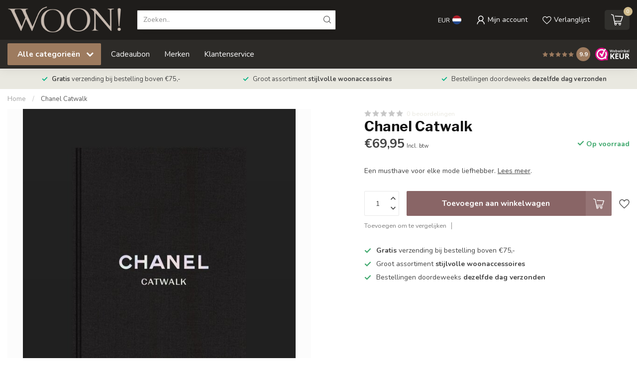

--- FILE ---
content_type: text/html;charset=utf-8
request_url: https://www.shop-bywoon.nl/chanel-catwalk-catwalk.html
body_size: 34179
content:
<!DOCTYPE html>
<html lang="nl">
  <head>
<link rel="preconnect" href="https://cdn.webshopapp.com">
<link rel="preconnect" href="https://fonts.googleapis.com">
<link rel="preconnect" href="https://fonts.gstatic.com" crossorigin>
<!--

    Theme Proxima | v1.0.0.1807202501_0_333892
    Theme designed and created by Dyvelopment - We are true e-commerce heroes!

    For custom Lightspeed eCom development or design contact us at www.dyvelopment.com

      _____                  _                                  _   
     |  __ \                | |                                | |  
     | |  | |_   ___   _____| | ___  _ __  _ __ ___   ___ _ __ | |_ 
     | |  | | | | \ \ / / _ \ |/ _ \| '_ \| '_ ` _ \ / _ \ '_ \| __|
     | |__| | |_| |\ V /  __/ | (_) | |_) | | | | | |  __/ | | | |_ 
     |_____/ \__, | \_/ \___|_|\___/| .__/|_| |_| |_|\___|_| |_|\__|
              __/ |                 | |                             
             |___/                  |_|                             
-->


<meta charset="utf-8"/>
<!-- [START] 'blocks/head.rain' -->
<!--

  (c) 2008-2026 Lightspeed Netherlands B.V.
  http://www.lightspeedhq.com
  Generated: 27-01-2026 @ 14:01:32

-->
<link rel="canonical" href="https://www.shop-bywoon.nl/chanel-catwalk-catwalk.html"/>
<link rel="alternate" href="https://www.shop-bywoon.nl/index.rss" type="application/rss+xml" title="Nieuwe producten"/>
<meta name="robots" content="noodp,noydir"/>
<meta property="og:url" content="https://www.shop-bywoon.nl/chanel-catwalk-catwalk.html?source=facebook"/>
<meta property="og:site_name" content="Woon!"/>
<meta property="og:title" content="CHANEL CATWALK: CATWALK"/>
<meta property="og:description" content="Koffietafelboek Een musthave voor elke mode liefhebber. Snel geleverd."/>
<meta property="og:image" content="https://cdn.webshopapp.com/shops/333892/files/430599533/chanel-catwalk.jpg"/>
<script src="https://www.facebook.com/woonveghel"></script>
<script>
(function(w,d,s,l,i){w[l]=w[l]||[];w[l].push({'gtm.start':
new Date().getTime(),event:'gtm.js'});var f=d.getElementsByTagName(s)[0],
j=d.createElement(s),dl=l!='dataLayer'?'&l='+l:'';j.async=true;j.src=
'https://www.googletagmanager.com/gtm.js?id='+i+dl;f.parentNode.insertBefore(j,f);
})(window,document,'script','dataLayer','GTM-W6MJDFFK');
</script>
<script>
/* DyApps Theme Addons config */
if( !window.dyapps ){ window.dyapps = {}; }
window.dyapps.addons = {
 "enabled": true,
 "created_at": "16-11-2023 14:16:10",
 "settings": {
    "matrix_separator": ",",
    "filterGroupSwatches": [],
    "swatchesForCustomFields": [],
    "plan": {
     "can_variant_group": true,
     "can_stockify": true,
     "can_vat_switcher": true,
     "can_age_popup": false,
     "can_custom_qty": false,
     "can_data01_colors": false
    },
    "advancedVariants": {
     "enabled": false,
     "price_in_dropdown": true,
     "stockify_in_dropdown": true,
     "disable_out_of_stock": true,
     "grid_swatches_container_selector": ".dy-collection-grid-swatch-holder",
     "grid_swatches_position": "left",
     "grid_swatches_max_colors": 4,
     "grid_swatches_enabled": true,
     "variant_status_icon": false,
     "display_type": "select",
     "product_swatches_size": "default",
     "live_pricing": true
    },
    "age_popup": {
     "enabled": false,
     "logo_url": "",
     "image_footer_url": "",
     "text": {
                 
        "nl": {
         "content": "<h3>Bevestig je leeftijd<\/h3><p>Je moet 18 jaar of ouder zijn om deze website te bezoeken.<\/p>",
         "content_no": "<h3>Sorry!<\/h3><p>Je kunt deze website helaas niet bezoeken.<\/p>",
         "button_yes": "Ik ben 18 jaar of ouder",
         "button_no": "Ik ben jonger dan 18",
        }        }
    },
    "stockify": {
     "enabled": false,
     "stock_trigger_type": "outofstock",
     "optin_policy": false,
     "api": "https://my.dyapps.io/api/public/26b5863697/stockify/subscribe",
     "text": {
                 
        "nl": {
         "email_placeholder": "Jouw e-mailadres",
         "button_trigger": "Geef me een seintje bij voorraad",
         "button_submit": "Houd me op de hoogte!",
         "title": "Laat je e-mailadres achter",
         "desc": "Helaas is dit product momenteel uitverkocht. Laat je e-mailadres achter en we sturen je een e-mail wanneer het product weer beschikbaar is.",
         "bottom_text": "We gebruiken je gegevens alleen voor deze email. Meer info in onze <a href=\"\/service\/privacy-policy\/\" target=\"_blank\">privacy policy<\/a>."
        }        }
    },
    "categoryBanners": {
     "enabled": true,
     "mobile_breakpoint": "576px",
     "category_banner": [],
     "banners": {
             }
    }
 },
 "swatches": {
 "default": {"is_default": true, "type": "multi", "values": {"background-size": "10px 10px", "background-position": "0 0, 0 5px, 5px -5px, -5px 0px", "background-image": "linear-gradient(45deg, rgba(100,100,100,0.3) 25%, transparent 25%),  linear-gradient(-45deg, rgba(100,100,100,0.3) 25%, transparent 25%),  linear-gradient(45deg, transparent 75%, rgba(100,100,100,0.3) 75%),  linear-gradient(-45deg, transparent 75%, rgba(100,100,100,0.3) 75%)"}} ,   }
};
</script>
<!--[if lt IE 9]>
<script src="https://cdn.webshopapp.com/assets/html5shiv.js?2025-02-20"></script>
<![endif]-->
<!-- [END] 'blocks/head.rain' -->

<title>CHANEL CATWALK: CATWALK - Woon!</title>

<meta name="dyapps-addons-enabled" content="true">
<meta name="dyapps-addons-version" content="2022081001">
<meta name="dyapps-theme-name" content="Proxima">
<meta name="dyapps-theme-editor" content="false">

<meta name="description" content="Koffietafelboek Een musthave voor elke mode liefhebber. Snel geleverd." />
<meta name="keywords" content="Chanel, Catwalk, Wonen, woonaccessoires, Veghel, styling" />

<meta http-equiv="X-UA-Compatible" content="IE=edge">
<meta name="viewport" content="width=device-width, initial-scale=1">

<link rel="shortcut icon" href="https://cdn.webshopapp.com/shops/333892/themes/174539/v/2093571/assets/favicon.ico?20231216164642" type="image/x-icon" />
<link rel="preload" as="image" href="https://cdn.webshopapp.com/shops/333892/themes/174539/v/2085166/assets/logo.png?20231102090329">


	<link rel="preload" as="image" href="https://cdn.webshopapp.com/shops/333892/files/430599533/650x750x2/chanel-catwalk.jpg">

<script src="https://cdn.webshopapp.com/shops/333892/themes/174539/assets/jquery-1-12-4-min.js?2025072120380920210102171433" defer></script>
<script>if(navigator.userAgent.indexOf("MSIE ") > -1 || navigator.userAgent.indexOf("Trident/") > -1) { document.write('<script src="https://cdn.webshopapp.com/shops/333892/themes/174539/assets/intersection-observer-polyfill.js?2025072120380920210102171433">\x3C/script>') }</script>

<style>/*!
 * Bootstrap Reboot v4.6.1 (https://getbootstrap.com/)
 * Copyright 2011-2021 The Bootstrap Authors
 * Copyright 2011-2021 Twitter, Inc.
 * Licensed under MIT (https://github.com/twbs/bootstrap/blob/main/LICENSE)
 * Forked from Normalize.css, licensed MIT (https://github.com/necolas/normalize.css/blob/master/LICENSE.md)
 */*,*::before,*::after{box-sizing:border-box}html{font-family:sans-serif;line-height:1.15;-webkit-text-size-adjust:100%;-webkit-tap-highlight-color:rgba(0,0,0,0)}article,aside,figcaption,figure,footer,header,hgroup,main,nav,section{display:block}body{margin:0;font-family:-apple-system,BlinkMacSystemFont,"Segoe UI",Roboto,"Helvetica Neue",Arial,"Noto Sans","Liberation Sans",sans-serif,"Apple Color Emoji","Segoe UI Emoji","Segoe UI Symbol","Noto Color Emoji";font-size:1rem;font-weight:400;line-height:1.42857143;color:#212529;text-align:left;background-color:#fff}[tabindex="-1"]:focus:not(:focus-visible){outline:0 !important}hr{box-sizing:content-box;height:0;overflow:visible}h1,h2,h3,h4,h5,h6{margin-top:0;margin-bottom:.5rem}p{margin-top:0;margin-bottom:1rem}abbr[title],abbr[data-original-title]{text-decoration:underline;text-decoration:underline dotted;cursor:help;border-bottom:0;text-decoration-skip-ink:none}address{margin-bottom:1rem;font-style:normal;line-height:inherit}ol,ul,dl{margin-top:0;margin-bottom:1rem}ol ol,ul ul,ol ul,ul ol{margin-bottom:0}dt{font-weight:700}dd{margin-bottom:.5rem;margin-left:0}blockquote{margin:0 0 1rem}b,strong{font-weight:bolder}small{font-size:80%}sub,sup{position:relative;font-size:75%;line-height:0;vertical-align:baseline}sub{bottom:-0.25em}sup{top:-0.5em}a{color:#007bff;text-decoration:none;background-color:transparent}a:hover{color:#0056b3;text-decoration:underline}a:not([href]):not([class]){color:inherit;text-decoration:none}a:not([href]):not([class]):hover{color:inherit;text-decoration:none}pre,code,kbd,samp{font-family:SFMono-Regular,Menlo,Monaco,Consolas,"Liberation Mono","Courier New",monospace;font-size:1em}pre{margin-top:0;margin-bottom:1rem;overflow:auto;-ms-overflow-style:scrollbar}figure{margin:0 0 1rem}img{vertical-align:middle;border-style:none}svg{overflow:hidden;vertical-align:middle}table{border-collapse:collapse}caption{padding-top:.75rem;padding-bottom:.75rem;color:#6c757d;text-align:left;caption-side:bottom}th{text-align:inherit;text-align:-webkit-match-parent}label{display:inline-block;margin-bottom:.5rem}button{border-radius:0}button:focus:not(:focus-visible){outline:0}input,button,select,optgroup,textarea{margin:0;font-family:inherit;font-size:inherit;line-height:inherit}button,input{overflow:visible}button,select{text-transform:none}[role=button]{cursor:pointer}select{word-wrap:normal}button,[type=button],[type=reset],[type=submit]{-webkit-appearance:button}button:not(:disabled),[type=button]:not(:disabled),[type=reset]:not(:disabled),[type=submit]:not(:disabled){cursor:pointer}button::-moz-focus-inner,[type=button]::-moz-focus-inner,[type=reset]::-moz-focus-inner,[type=submit]::-moz-focus-inner{padding:0;border-style:none}input[type=radio],input[type=checkbox]{box-sizing:border-box;padding:0}textarea{overflow:auto;resize:vertical}fieldset{min-width:0;padding:0;margin:0;border:0}legend{display:block;width:100%;max-width:100%;padding:0;margin-bottom:.5rem;font-size:1.5rem;line-height:inherit;color:inherit;white-space:normal}progress{vertical-align:baseline}[type=number]::-webkit-inner-spin-button,[type=number]::-webkit-outer-spin-button{height:auto}[type=search]{outline-offset:-2px;-webkit-appearance:none}[type=search]::-webkit-search-decoration{-webkit-appearance:none}::-webkit-file-upload-button{font:inherit;-webkit-appearance:button}output{display:inline-block}summary{display:list-item;cursor:pointer}template{display:none}[hidden]{display:none !important}/*!
 * Bootstrap Grid v4.6.1 (https://getbootstrap.com/)
 * Copyright 2011-2021 The Bootstrap Authors
 * Copyright 2011-2021 Twitter, Inc.
 * Licensed under MIT (https://github.com/twbs/bootstrap/blob/main/LICENSE)
 */html{box-sizing:border-box;-ms-overflow-style:scrollbar}*,*::before,*::after{box-sizing:inherit}.container,.container-fluid,.container-xl,.container-lg,.container-md,.container-sm{width:100%;padding-right:15px;padding-left:15px;margin-right:auto;margin-left:auto}@media(min-width: 576px){.container-sm,.container{max-width:540px}}@media(min-width: 768px){.container-md,.container-sm,.container{max-width:720px}}@media(min-width: 992px){.container-lg,.container-md,.container-sm,.container{max-width:960px}}@media(min-width: 1200px){.container-xl,.container-lg,.container-md,.container-sm,.container{max-width:1140px}}.row{display:flex;flex-wrap:wrap;margin-right:-15px;margin-left:-15px}.no-gutters{margin-right:0;margin-left:0}.no-gutters>.col,.no-gutters>[class*=col-]{padding-right:0;padding-left:0}.col-xl,.col-xl-auto,.col-xl-12,.col-xl-11,.col-xl-10,.col-xl-9,.col-xl-8,.col-xl-7,.col-xl-6,.col-xl-5,.col-xl-4,.col-xl-3,.col-xl-2,.col-xl-1,.col-lg,.col-lg-auto,.col-lg-12,.col-lg-11,.col-lg-10,.col-lg-9,.col-lg-8,.col-lg-7,.col-lg-6,.col-lg-5,.col-lg-4,.col-lg-3,.col-lg-2,.col-lg-1,.col-md,.col-md-auto,.col-md-12,.col-md-11,.col-md-10,.col-md-9,.col-md-8,.col-md-7,.col-md-6,.col-md-5,.col-md-4,.col-md-3,.col-md-2,.col-md-1,.col-sm,.col-sm-auto,.col-sm-12,.col-sm-11,.col-sm-10,.col-sm-9,.col-sm-8,.col-sm-7,.col-sm-6,.col-sm-5,.col-sm-4,.col-sm-3,.col-sm-2,.col-sm-1,.col,.col-auto,.col-12,.col-11,.col-10,.col-9,.col-8,.col-7,.col-6,.col-5,.col-4,.col-3,.col-2,.col-1{position:relative;width:100%;padding-right:15px;padding-left:15px}.col{flex-basis:0;flex-grow:1;max-width:100%}.row-cols-1>*{flex:0 0 100%;max-width:100%}.row-cols-2>*{flex:0 0 50%;max-width:50%}.row-cols-3>*{flex:0 0 33.3333333333%;max-width:33.3333333333%}.row-cols-4>*{flex:0 0 25%;max-width:25%}.row-cols-5>*{flex:0 0 20%;max-width:20%}.row-cols-6>*{flex:0 0 16.6666666667%;max-width:16.6666666667%}.col-auto{flex:0 0 auto;width:auto;max-width:100%}.col-1{flex:0 0 8.33333333%;max-width:8.33333333%}.col-2{flex:0 0 16.66666667%;max-width:16.66666667%}.col-3{flex:0 0 25%;max-width:25%}.col-4{flex:0 0 33.33333333%;max-width:33.33333333%}.col-5{flex:0 0 41.66666667%;max-width:41.66666667%}.col-6{flex:0 0 50%;max-width:50%}.col-7{flex:0 0 58.33333333%;max-width:58.33333333%}.col-8{flex:0 0 66.66666667%;max-width:66.66666667%}.col-9{flex:0 0 75%;max-width:75%}.col-10{flex:0 0 83.33333333%;max-width:83.33333333%}.col-11{flex:0 0 91.66666667%;max-width:91.66666667%}.col-12{flex:0 0 100%;max-width:100%}.order-first{order:-1}.order-last{order:13}.order-0{order:0}.order-1{order:1}.order-2{order:2}.order-3{order:3}.order-4{order:4}.order-5{order:5}.order-6{order:6}.order-7{order:7}.order-8{order:8}.order-9{order:9}.order-10{order:10}.order-11{order:11}.order-12{order:12}.offset-1{margin-left:8.33333333%}.offset-2{margin-left:16.66666667%}.offset-3{margin-left:25%}.offset-4{margin-left:33.33333333%}.offset-5{margin-left:41.66666667%}.offset-6{margin-left:50%}.offset-7{margin-left:58.33333333%}.offset-8{margin-left:66.66666667%}.offset-9{margin-left:75%}.offset-10{margin-left:83.33333333%}.offset-11{margin-left:91.66666667%}@media(min-width: 576px){.col-sm{flex-basis:0;flex-grow:1;max-width:100%}.row-cols-sm-1>*{flex:0 0 100%;max-width:100%}.row-cols-sm-2>*{flex:0 0 50%;max-width:50%}.row-cols-sm-3>*{flex:0 0 33.3333333333%;max-width:33.3333333333%}.row-cols-sm-4>*{flex:0 0 25%;max-width:25%}.row-cols-sm-5>*{flex:0 0 20%;max-width:20%}.row-cols-sm-6>*{flex:0 0 16.6666666667%;max-width:16.6666666667%}.col-sm-auto{flex:0 0 auto;width:auto;max-width:100%}.col-sm-1{flex:0 0 8.33333333%;max-width:8.33333333%}.col-sm-2{flex:0 0 16.66666667%;max-width:16.66666667%}.col-sm-3{flex:0 0 25%;max-width:25%}.col-sm-4{flex:0 0 33.33333333%;max-width:33.33333333%}.col-sm-5{flex:0 0 41.66666667%;max-width:41.66666667%}.col-sm-6{flex:0 0 50%;max-width:50%}.col-sm-7{flex:0 0 58.33333333%;max-width:58.33333333%}.col-sm-8{flex:0 0 66.66666667%;max-width:66.66666667%}.col-sm-9{flex:0 0 75%;max-width:75%}.col-sm-10{flex:0 0 83.33333333%;max-width:83.33333333%}.col-sm-11{flex:0 0 91.66666667%;max-width:91.66666667%}.col-sm-12{flex:0 0 100%;max-width:100%}.order-sm-first{order:-1}.order-sm-last{order:13}.order-sm-0{order:0}.order-sm-1{order:1}.order-sm-2{order:2}.order-sm-3{order:3}.order-sm-4{order:4}.order-sm-5{order:5}.order-sm-6{order:6}.order-sm-7{order:7}.order-sm-8{order:8}.order-sm-9{order:9}.order-sm-10{order:10}.order-sm-11{order:11}.order-sm-12{order:12}.offset-sm-0{margin-left:0}.offset-sm-1{margin-left:8.33333333%}.offset-sm-2{margin-left:16.66666667%}.offset-sm-3{margin-left:25%}.offset-sm-4{margin-left:33.33333333%}.offset-sm-5{margin-left:41.66666667%}.offset-sm-6{margin-left:50%}.offset-sm-7{margin-left:58.33333333%}.offset-sm-8{margin-left:66.66666667%}.offset-sm-9{margin-left:75%}.offset-sm-10{margin-left:83.33333333%}.offset-sm-11{margin-left:91.66666667%}}@media(min-width: 768px){.col-md{flex-basis:0;flex-grow:1;max-width:100%}.row-cols-md-1>*{flex:0 0 100%;max-width:100%}.row-cols-md-2>*{flex:0 0 50%;max-width:50%}.row-cols-md-3>*{flex:0 0 33.3333333333%;max-width:33.3333333333%}.row-cols-md-4>*{flex:0 0 25%;max-width:25%}.row-cols-md-5>*{flex:0 0 20%;max-width:20%}.row-cols-md-6>*{flex:0 0 16.6666666667%;max-width:16.6666666667%}.col-md-auto{flex:0 0 auto;width:auto;max-width:100%}.col-md-1{flex:0 0 8.33333333%;max-width:8.33333333%}.col-md-2{flex:0 0 16.66666667%;max-width:16.66666667%}.col-md-3{flex:0 0 25%;max-width:25%}.col-md-4{flex:0 0 33.33333333%;max-width:33.33333333%}.col-md-5{flex:0 0 41.66666667%;max-width:41.66666667%}.col-md-6{flex:0 0 50%;max-width:50%}.col-md-7{flex:0 0 58.33333333%;max-width:58.33333333%}.col-md-8{flex:0 0 66.66666667%;max-width:66.66666667%}.col-md-9{flex:0 0 75%;max-width:75%}.col-md-10{flex:0 0 83.33333333%;max-width:83.33333333%}.col-md-11{flex:0 0 91.66666667%;max-width:91.66666667%}.col-md-12{flex:0 0 100%;max-width:100%}.order-md-first{order:-1}.order-md-last{order:13}.order-md-0{order:0}.order-md-1{order:1}.order-md-2{order:2}.order-md-3{order:3}.order-md-4{order:4}.order-md-5{order:5}.order-md-6{order:6}.order-md-7{order:7}.order-md-8{order:8}.order-md-9{order:9}.order-md-10{order:10}.order-md-11{order:11}.order-md-12{order:12}.offset-md-0{margin-left:0}.offset-md-1{margin-left:8.33333333%}.offset-md-2{margin-left:16.66666667%}.offset-md-3{margin-left:25%}.offset-md-4{margin-left:33.33333333%}.offset-md-5{margin-left:41.66666667%}.offset-md-6{margin-left:50%}.offset-md-7{margin-left:58.33333333%}.offset-md-8{margin-left:66.66666667%}.offset-md-9{margin-left:75%}.offset-md-10{margin-left:83.33333333%}.offset-md-11{margin-left:91.66666667%}}@media(min-width: 992px){.col-lg{flex-basis:0;flex-grow:1;max-width:100%}.row-cols-lg-1>*{flex:0 0 100%;max-width:100%}.row-cols-lg-2>*{flex:0 0 50%;max-width:50%}.row-cols-lg-3>*{flex:0 0 33.3333333333%;max-width:33.3333333333%}.row-cols-lg-4>*{flex:0 0 25%;max-width:25%}.row-cols-lg-5>*{flex:0 0 20%;max-width:20%}.row-cols-lg-6>*{flex:0 0 16.6666666667%;max-width:16.6666666667%}.col-lg-auto{flex:0 0 auto;width:auto;max-width:100%}.col-lg-1{flex:0 0 8.33333333%;max-width:8.33333333%}.col-lg-2{flex:0 0 16.66666667%;max-width:16.66666667%}.col-lg-3{flex:0 0 25%;max-width:25%}.col-lg-4{flex:0 0 33.33333333%;max-width:33.33333333%}.col-lg-5{flex:0 0 41.66666667%;max-width:41.66666667%}.col-lg-6{flex:0 0 50%;max-width:50%}.col-lg-7{flex:0 0 58.33333333%;max-width:58.33333333%}.col-lg-8{flex:0 0 66.66666667%;max-width:66.66666667%}.col-lg-9{flex:0 0 75%;max-width:75%}.col-lg-10{flex:0 0 83.33333333%;max-width:83.33333333%}.col-lg-11{flex:0 0 91.66666667%;max-width:91.66666667%}.col-lg-12{flex:0 0 100%;max-width:100%}.order-lg-first{order:-1}.order-lg-last{order:13}.order-lg-0{order:0}.order-lg-1{order:1}.order-lg-2{order:2}.order-lg-3{order:3}.order-lg-4{order:4}.order-lg-5{order:5}.order-lg-6{order:6}.order-lg-7{order:7}.order-lg-8{order:8}.order-lg-9{order:9}.order-lg-10{order:10}.order-lg-11{order:11}.order-lg-12{order:12}.offset-lg-0{margin-left:0}.offset-lg-1{margin-left:8.33333333%}.offset-lg-2{margin-left:16.66666667%}.offset-lg-3{margin-left:25%}.offset-lg-4{margin-left:33.33333333%}.offset-lg-5{margin-left:41.66666667%}.offset-lg-6{margin-left:50%}.offset-lg-7{margin-left:58.33333333%}.offset-lg-8{margin-left:66.66666667%}.offset-lg-9{margin-left:75%}.offset-lg-10{margin-left:83.33333333%}.offset-lg-11{margin-left:91.66666667%}}@media(min-width: 1200px){.col-xl{flex-basis:0;flex-grow:1;max-width:100%}.row-cols-xl-1>*{flex:0 0 100%;max-width:100%}.row-cols-xl-2>*{flex:0 0 50%;max-width:50%}.row-cols-xl-3>*{flex:0 0 33.3333333333%;max-width:33.3333333333%}.row-cols-xl-4>*{flex:0 0 25%;max-width:25%}.row-cols-xl-5>*{flex:0 0 20%;max-width:20%}.row-cols-xl-6>*{flex:0 0 16.6666666667%;max-width:16.6666666667%}.col-xl-auto{flex:0 0 auto;width:auto;max-width:100%}.col-xl-1{flex:0 0 8.33333333%;max-width:8.33333333%}.col-xl-2{flex:0 0 16.66666667%;max-width:16.66666667%}.col-xl-3{flex:0 0 25%;max-width:25%}.col-xl-4{flex:0 0 33.33333333%;max-width:33.33333333%}.col-xl-5{flex:0 0 41.66666667%;max-width:41.66666667%}.col-xl-6{flex:0 0 50%;max-width:50%}.col-xl-7{flex:0 0 58.33333333%;max-width:58.33333333%}.col-xl-8{flex:0 0 66.66666667%;max-width:66.66666667%}.col-xl-9{flex:0 0 75%;max-width:75%}.col-xl-10{flex:0 0 83.33333333%;max-width:83.33333333%}.col-xl-11{flex:0 0 91.66666667%;max-width:91.66666667%}.col-xl-12{flex:0 0 100%;max-width:100%}.order-xl-first{order:-1}.order-xl-last{order:13}.order-xl-0{order:0}.order-xl-1{order:1}.order-xl-2{order:2}.order-xl-3{order:3}.order-xl-4{order:4}.order-xl-5{order:5}.order-xl-6{order:6}.order-xl-7{order:7}.order-xl-8{order:8}.order-xl-9{order:9}.order-xl-10{order:10}.order-xl-11{order:11}.order-xl-12{order:12}.offset-xl-0{margin-left:0}.offset-xl-1{margin-left:8.33333333%}.offset-xl-2{margin-left:16.66666667%}.offset-xl-3{margin-left:25%}.offset-xl-4{margin-left:33.33333333%}.offset-xl-5{margin-left:41.66666667%}.offset-xl-6{margin-left:50%}.offset-xl-7{margin-left:58.33333333%}.offset-xl-8{margin-left:66.66666667%}.offset-xl-9{margin-left:75%}.offset-xl-10{margin-left:83.33333333%}.offset-xl-11{margin-left:91.66666667%}}.d-none{display:none !important}.d-inline{display:inline !important}.d-inline-block{display:inline-block !important}.d-block{display:block !important}.d-table{display:table !important}.d-table-row{display:table-row !important}.d-table-cell{display:table-cell !important}.d-flex{display:flex !important}.d-inline-flex{display:inline-flex !important}@media(min-width: 576px){.d-sm-none{display:none !important}.d-sm-inline{display:inline !important}.d-sm-inline-block{display:inline-block !important}.d-sm-block{display:block !important}.d-sm-table{display:table !important}.d-sm-table-row{display:table-row !important}.d-sm-table-cell{display:table-cell !important}.d-sm-flex{display:flex !important}.d-sm-inline-flex{display:inline-flex !important}}@media(min-width: 768px){.d-md-none{display:none !important}.d-md-inline{display:inline !important}.d-md-inline-block{display:inline-block !important}.d-md-block{display:block !important}.d-md-table{display:table !important}.d-md-table-row{display:table-row !important}.d-md-table-cell{display:table-cell !important}.d-md-flex{display:flex !important}.d-md-inline-flex{display:inline-flex !important}}@media(min-width: 992px){.d-lg-none{display:none !important}.d-lg-inline{display:inline !important}.d-lg-inline-block{display:inline-block !important}.d-lg-block{display:block !important}.d-lg-table{display:table !important}.d-lg-table-row{display:table-row !important}.d-lg-table-cell{display:table-cell !important}.d-lg-flex{display:flex !important}.d-lg-inline-flex{display:inline-flex !important}}@media(min-width: 1200px){.d-xl-none{display:none !important}.d-xl-inline{display:inline !important}.d-xl-inline-block{display:inline-block !important}.d-xl-block{display:block !important}.d-xl-table{display:table !important}.d-xl-table-row{display:table-row !important}.d-xl-table-cell{display:table-cell !important}.d-xl-flex{display:flex !important}.d-xl-inline-flex{display:inline-flex !important}}@media print{.d-print-none{display:none !important}.d-print-inline{display:inline !important}.d-print-inline-block{display:inline-block !important}.d-print-block{display:block !important}.d-print-table{display:table !important}.d-print-table-row{display:table-row !important}.d-print-table-cell{display:table-cell !important}.d-print-flex{display:flex !important}.d-print-inline-flex{display:inline-flex !important}}.flex-row{flex-direction:row !important}.flex-column{flex-direction:column !important}.flex-row-reverse{flex-direction:row-reverse !important}.flex-column-reverse{flex-direction:column-reverse !important}.flex-wrap{flex-wrap:wrap !important}.flex-nowrap{flex-wrap:nowrap !important}.flex-wrap-reverse{flex-wrap:wrap-reverse !important}.flex-fill{flex:1 1 auto !important}.flex-grow-0{flex-grow:0 !important}.flex-grow-1{flex-grow:1 !important}.flex-shrink-0{flex-shrink:0 !important}.flex-shrink-1{flex-shrink:1 !important}.justify-content-start{justify-content:flex-start !important}.justify-content-end{justify-content:flex-end !important}.justify-content-center{justify-content:center !important}.justify-content-between{justify-content:space-between !important}.justify-content-around{justify-content:space-around !important}.align-items-start{align-items:flex-start !important}.align-items-end{align-items:flex-end !important}.align-items-center{align-items:center !important}.align-items-baseline{align-items:baseline !important}.align-items-stretch{align-items:stretch !important}.align-content-start{align-content:flex-start !important}.align-content-end{align-content:flex-end !important}.align-content-center{align-content:center !important}.align-content-between{align-content:space-between !important}.align-content-around{align-content:space-around !important}.align-content-stretch{align-content:stretch !important}.align-self-auto{align-self:auto !important}.align-self-start{align-self:flex-start !important}.align-self-end{align-self:flex-end !important}.align-self-center{align-self:center !important}.align-self-baseline{align-self:baseline !important}.align-self-stretch{align-self:stretch !important}@media(min-width: 576px){.flex-sm-row{flex-direction:row !important}.flex-sm-column{flex-direction:column !important}.flex-sm-row-reverse{flex-direction:row-reverse !important}.flex-sm-column-reverse{flex-direction:column-reverse !important}.flex-sm-wrap{flex-wrap:wrap !important}.flex-sm-nowrap{flex-wrap:nowrap !important}.flex-sm-wrap-reverse{flex-wrap:wrap-reverse !important}.flex-sm-fill{flex:1 1 auto !important}.flex-sm-grow-0{flex-grow:0 !important}.flex-sm-grow-1{flex-grow:1 !important}.flex-sm-shrink-0{flex-shrink:0 !important}.flex-sm-shrink-1{flex-shrink:1 !important}.justify-content-sm-start{justify-content:flex-start !important}.justify-content-sm-end{justify-content:flex-end !important}.justify-content-sm-center{justify-content:center !important}.justify-content-sm-between{justify-content:space-between !important}.justify-content-sm-around{justify-content:space-around !important}.align-items-sm-start{align-items:flex-start !important}.align-items-sm-end{align-items:flex-end !important}.align-items-sm-center{align-items:center !important}.align-items-sm-baseline{align-items:baseline !important}.align-items-sm-stretch{align-items:stretch !important}.align-content-sm-start{align-content:flex-start !important}.align-content-sm-end{align-content:flex-end !important}.align-content-sm-center{align-content:center !important}.align-content-sm-between{align-content:space-between !important}.align-content-sm-around{align-content:space-around !important}.align-content-sm-stretch{align-content:stretch !important}.align-self-sm-auto{align-self:auto !important}.align-self-sm-start{align-self:flex-start !important}.align-self-sm-end{align-self:flex-end !important}.align-self-sm-center{align-self:center !important}.align-self-sm-baseline{align-self:baseline !important}.align-self-sm-stretch{align-self:stretch !important}}@media(min-width: 768px){.flex-md-row{flex-direction:row !important}.flex-md-column{flex-direction:column !important}.flex-md-row-reverse{flex-direction:row-reverse !important}.flex-md-column-reverse{flex-direction:column-reverse !important}.flex-md-wrap{flex-wrap:wrap !important}.flex-md-nowrap{flex-wrap:nowrap !important}.flex-md-wrap-reverse{flex-wrap:wrap-reverse !important}.flex-md-fill{flex:1 1 auto !important}.flex-md-grow-0{flex-grow:0 !important}.flex-md-grow-1{flex-grow:1 !important}.flex-md-shrink-0{flex-shrink:0 !important}.flex-md-shrink-1{flex-shrink:1 !important}.justify-content-md-start{justify-content:flex-start !important}.justify-content-md-end{justify-content:flex-end !important}.justify-content-md-center{justify-content:center !important}.justify-content-md-between{justify-content:space-between !important}.justify-content-md-around{justify-content:space-around !important}.align-items-md-start{align-items:flex-start !important}.align-items-md-end{align-items:flex-end !important}.align-items-md-center{align-items:center !important}.align-items-md-baseline{align-items:baseline !important}.align-items-md-stretch{align-items:stretch !important}.align-content-md-start{align-content:flex-start !important}.align-content-md-end{align-content:flex-end !important}.align-content-md-center{align-content:center !important}.align-content-md-between{align-content:space-between !important}.align-content-md-around{align-content:space-around !important}.align-content-md-stretch{align-content:stretch !important}.align-self-md-auto{align-self:auto !important}.align-self-md-start{align-self:flex-start !important}.align-self-md-end{align-self:flex-end !important}.align-self-md-center{align-self:center !important}.align-self-md-baseline{align-self:baseline !important}.align-self-md-stretch{align-self:stretch !important}}@media(min-width: 992px){.flex-lg-row{flex-direction:row !important}.flex-lg-column{flex-direction:column !important}.flex-lg-row-reverse{flex-direction:row-reverse !important}.flex-lg-column-reverse{flex-direction:column-reverse !important}.flex-lg-wrap{flex-wrap:wrap !important}.flex-lg-nowrap{flex-wrap:nowrap !important}.flex-lg-wrap-reverse{flex-wrap:wrap-reverse !important}.flex-lg-fill{flex:1 1 auto !important}.flex-lg-grow-0{flex-grow:0 !important}.flex-lg-grow-1{flex-grow:1 !important}.flex-lg-shrink-0{flex-shrink:0 !important}.flex-lg-shrink-1{flex-shrink:1 !important}.justify-content-lg-start{justify-content:flex-start !important}.justify-content-lg-end{justify-content:flex-end !important}.justify-content-lg-center{justify-content:center !important}.justify-content-lg-between{justify-content:space-between !important}.justify-content-lg-around{justify-content:space-around !important}.align-items-lg-start{align-items:flex-start !important}.align-items-lg-end{align-items:flex-end !important}.align-items-lg-center{align-items:center !important}.align-items-lg-baseline{align-items:baseline !important}.align-items-lg-stretch{align-items:stretch !important}.align-content-lg-start{align-content:flex-start !important}.align-content-lg-end{align-content:flex-end !important}.align-content-lg-center{align-content:center !important}.align-content-lg-between{align-content:space-between !important}.align-content-lg-around{align-content:space-around !important}.align-content-lg-stretch{align-content:stretch !important}.align-self-lg-auto{align-self:auto !important}.align-self-lg-start{align-self:flex-start !important}.align-self-lg-end{align-self:flex-end !important}.align-self-lg-center{align-self:center !important}.align-self-lg-baseline{align-self:baseline !important}.align-self-lg-stretch{align-self:stretch !important}}@media(min-width: 1200px){.flex-xl-row{flex-direction:row !important}.flex-xl-column{flex-direction:column !important}.flex-xl-row-reverse{flex-direction:row-reverse !important}.flex-xl-column-reverse{flex-direction:column-reverse !important}.flex-xl-wrap{flex-wrap:wrap !important}.flex-xl-nowrap{flex-wrap:nowrap !important}.flex-xl-wrap-reverse{flex-wrap:wrap-reverse !important}.flex-xl-fill{flex:1 1 auto !important}.flex-xl-grow-0{flex-grow:0 !important}.flex-xl-grow-1{flex-grow:1 !important}.flex-xl-shrink-0{flex-shrink:0 !important}.flex-xl-shrink-1{flex-shrink:1 !important}.justify-content-xl-start{justify-content:flex-start !important}.justify-content-xl-end{justify-content:flex-end !important}.justify-content-xl-center{justify-content:center !important}.justify-content-xl-between{justify-content:space-between !important}.justify-content-xl-around{justify-content:space-around !important}.align-items-xl-start{align-items:flex-start !important}.align-items-xl-end{align-items:flex-end !important}.align-items-xl-center{align-items:center !important}.align-items-xl-baseline{align-items:baseline !important}.align-items-xl-stretch{align-items:stretch !important}.align-content-xl-start{align-content:flex-start !important}.align-content-xl-end{align-content:flex-end !important}.align-content-xl-center{align-content:center !important}.align-content-xl-between{align-content:space-between !important}.align-content-xl-around{align-content:space-around !important}.align-content-xl-stretch{align-content:stretch !important}.align-self-xl-auto{align-self:auto !important}.align-self-xl-start{align-self:flex-start !important}.align-self-xl-end{align-self:flex-end !important}.align-self-xl-center{align-self:center !important}.align-self-xl-baseline{align-self:baseline !important}.align-self-xl-stretch{align-self:stretch !important}}.m-0{margin:0 !important}.mt-0,.my-0{margin-top:0 !important}.mr-0,.mx-0{margin-right:0 !important}.mb-0,.my-0{margin-bottom:0 !important}.ml-0,.mx-0{margin-left:0 !important}.m-1{margin:5px !important}.mt-1,.my-1{margin-top:5px !important}.mr-1,.mx-1{margin-right:5px !important}.mb-1,.my-1{margin-bottom:5px !important}.ml-1,.mx-1{margin-left:5px !important}.m-2{margin:10px !important}.mt-2,.my-2{margin-top:10px !important}.mr-2,.mx-2{margin-right:10px !important}.mb-2,.my-2{margin-bottom:10px !important}.ml-2,.mx-2{margin-left:10px !important}.m-3{margin:15px !important}.mt-3,.my-3{margin-top:15px !important}.mr-3,.mx-3{margin-right:15px !important}.mb-3,.my-3{margin-bottom:15px !important}.ml-3,.mx-3{margin-left:15px !important}.m-4{margin:30px !important}.mt-4,.my-4{margin-top:30px !important}.mr-4,.mx-4{margin-right:30px !important}.mb-4,.my-4{margin-bottom:30px !important}.ml-4,.mx-4{margin-left:30px !important}.m-5{margin:50px !important}.mt-5,.my-5{margin-top:50px !important}.mr-5,.mx-5{margin-right:50px !important}.mb-5,.my-5{margin-bottom:50px !important}.ml-5,.mx-5{margin-left:50px !important}.m-6{margin:80px !important}.mt-6,.my-6{margin-top:80px !important}.mr-6,.mx-6{margin-right:80px !important}.mb-6,.my-6{margin-bottom:80px !important}.ml-6,.mx-6{margin-left:80px !important}.p-0{padding:0 !important}.pt-0,.py-0{padding-top:0 !important}.pr-0,.px-0{padding-right:0 !important}.pb-0,.py-0{padding-bottom:0 !important}.pl-0,.px-0{padding-left:0 !important}.p-1{padding:5px !important}.pt-1,.py-1{padding-top:5px !important}.pr-1,.px-1{padding-right:5px !important}.pb-1,.py-1{padding-bottom:5px !important}.pl-1,.px-1{padding-left:5px !important}.p-2{padding:10px !important}.pt-2,.py-2{padding-top:10px !important}.pr-2,.px-2{padding-right:10px !important}.pb-2,.py-2{padding-bottom:10px !important}.pl-2,.px-2{padding-left:10px !important}.p-3{padding:15px !important}.pt-3,.py-3{padding-top:15px !important}.pr-3,.px-3{padding-right:15px !important}.pb-3,.py-3{padding-bottom:15px !important}.pl-3,.px-3{padding-left:15px !important}.p-4{padding:30px !important}.pt-4,.py-4{padding-top:30px !important}.pr-4,.px-4{padding-right:30px !important}.pb-4,.py-4{padding-bottom:30px !important}.pl-4,.px-4{padding-left:30px !important}.p-5{padding:50px !important}.pt-5,.py-5{padding-top:50px !important}.pr-5,.px-5{padding-right:50px !important}.pb-5,.py-5{padding-bottom:50px !important}.pl-5,.px-5{padding-left:50px !important}.p-6{padding:80px !important}.pt-6,.py-6{padding-top:80px !important}.pr-6,.px-6{padding-right:80px !important}.pb-6,.py-6{padding-bottom:80px !important}.pl-6,.px-6{padding-left:80px !important}.m-n1{margin:-5px !important}.mt-n1,.my-n1{margin-top:-5px !important}.mr-n1,.mx-n1{margin-right:-5px !important}.mb-n1,.my-n1{margin-bottom:-5px !important}.ml-n1,.mx-n1{margin-left:-5px !important}.m-n2{margin:-10px !important}.mt-n2,.my-n2{margin-top:-10px !important}.mr-n2,.mx-n2{margin-right:-10px !important}.mb-n2,.my-n2{margin-bottom:-10px !important}.ml-n2,.mx-n2{margin-left:-10px !important}.m-n3{margin:-15px !important}.mt-n3,.my-n3{margin-top:-15px !important}.mr-n3,.mx-n3{margin-right:-15px !important}.mb-n3,.my-n3{margin-bottom:-15px !important}.ml-n3,.mx-n3{margin-left:-15px !important}.m-n4{margin:-30px !important}.mt-n4,.my-n4{margin-top:-30px !important}.mr-n4,.mx-n4{margin-right:-30px !important}.mb-n4,.my-n4{margin-bottom:-30px !important}.ml-n4,.mx-n4{margin-left:-30px !important}.m-n5{margin:-50px !important}.mt-n5,.my-n5{margin-top:-50px !important}.mr-n5,.mx-n5{margin-right:-50px !important}.mb-n5,.my-n5{margin-bottom:-50px !important}.ml-n5,.mx-n5{margin-left:-50px !important}.m-n6{margin:-80px !important}.mt-n6,.my-n6{margin-top:-80px !important}.mr-n6,.mx-n6{margin-right:-80px !important}.mb-n6,.my-n6{margin-bottom:-80px !important}.ml-n6,.mx-n6{margin-left:-80px !important}.m-auto{margin:auto !important}.mt-auto,.my-auto{margin-top:auto !important}.mr-auto,.mx-auto{margin-right:auto !important}.mb-auto,.my-auto{margin-bottom:auto !important}.ml-auto,.mx-auto{margin-left:auto !important}@media(min-width: 576px){.m-sm-0{margin:0 !important}.mt-sm-0,.my-sm-0{margin-top:0 !important}.mr-sm-0,.mx-sm-0{margin-right:0 !important}.mb-sm-0,.my-sm-0{margin-bottom:0 !important}.ml-sm-0,.mx-sm-0{margin-left:0 !important}.m-sm-1{margin:5px !important}.mt-sm-1,.my-sm-1{margin-top:5px !important}.mr-sm-1,.mx-sm-1{margin-right:5px !important}.mb-sm-1,.my-sm-1{margin-bottom:5px !important}.ml-sm-1,.mx-sm-1{margin-left:5px !important}.m-sm-2{margin:10px !important}.mt-sm-2,.my-sm-2{margin-top:10px !important}.mr-sm-2,.mx-sm-2{margin-right:10px !important}.mb-sm-2,.my-sm-2{margin-bottom:10px !important}.ml-sm-2,.mx-sm-2{margin-left:10px !important}.m-sm-3{margin:15px !important}.mt-sm-3,.my-sm-3{margin-top:15px !important}.mr-sm-3,.mx-sm-3{margin-right:15px !important}.mb-sm-3,.my-sm-3{margin-bottom:15px !important}.ml-sm-3,.mx-sm-3{margin-left:15px !important}.m-sm-4{margin:30px !important}.mt-sm-4,.my-sm-4{margin-top:30px !important}.mr-sm-4,.mx-sm-4{margin-right:30px !important}.mb-sm-4,.my-sm-4{margin-bottom:30px !important}.ml-sm-4,.mx-sm-4{margin-left:30px !important}.m-sm-5{margin:50px !important}.mt-sm-5,.my-sm-5{margin-top:50px !important}.mr-sm-5,.mx-sm-5{margin-right:50px !important}.mb-sm-5,.my-sm-5{margin-bottom:50px !important}.ml-sm-5,.mx-sm-5{margin-left:50px !important}.m-sm-6{margin:80px !important}.mt-sm-6,.my-sm-6{margin-top:80px !important}.mr-sm-6,.mx-sm-6{margin-right:80px !important}.mb-sm-6,.my-sm-6{margin-bottom:80px !important}.ml-sm-6,.mx-sm-6{margin-left:80px !important}.p-sm-0{padding:0 !important}.pt-sm-0,.py-sm-0{padding-top:0 !important}.pr-sm-0,.px-sm-0{padding-right:0 !important}.pb-sm-0,.py-sm-0{padding-bottom:0 !important}.pl-sm-0,.px-sm-0{padding-left:0 !important}.p-sm-1{padding:5px !important}.pt-sm-1,.py-sm-1{padding-top:5px !important}.pr-sm-1,.px-sm-1{padding-right:5px !important}.pb-sm-1,.py-sm-1{padding-bottom:5px !important}.pl-sm-1,.px-sm-1{padding-left:5px !important}.p-sm-2{padding:10px !important}.pt-sm-2,.py-sm-2{padding-top:10px !important}.pr-sm-2,.px-sm-2{padding-right:10px !important}.pb-sm-2,.py-sm-2{padding-bottom:10px !important}.pl-sm-2,.px-sm-2{padding-left:10px !important}.p-sm-3{padding:15px !important}.pt-sm-3,.py-sm-3{padding-top:15px !important}.pr-sm-3,.px-sm-3{padding-right:15px !important}.pb-sm-3,.py-sm-3{padding-bottom:15px !important}.pl-sm-3,.px-sm-3{padding-left:15px !important}.p-sm-4{padding:30px !important}.pt-sm-4,.py-sm-4{padding-top:30px !important}.pr-sm-4,.px-sm-4{padding-right:30px !important}.pb-sm-4,.py-sm-4{padding-bottom:30px !important}.pl-sm-4,.px-sm-4{padding-left:30px !important}.p-sm-5{padding:50px !important}.pt-sm-5,.py-sm-5{padding-top:50px !important}.pr-sm-5,.px-sm-5{padding-right:50px !important}.pb-sm-5,.py-sm-5{padding-bottom:50px !important}.pl-sm-5,.px-sm-5{padding-left:50px !important}.p-sm-6{padding:80px !important}.pt-sm-6,.py-sm-6{padding-top:80px !important}.pr-sm-6,.px-sm-6{padding-right:80px !important}.pb-sm-6,.py-sm-6{padding-bottom:80px !important}.pl-sm-6,.px-sm-6{padding-left:80px !important}.m-sm-n1{margin:-5px !important}.mt-sm-n1,.my-sm-n1{margin-top:-5px !important}.mr-sm-n1,.mx-sm-n1{margin-right:-5px !important}.mb-sm-n1,.my-sm-n1{margin-bottom:-5px !important}.ml-sm-n1,.mx-sm-n1{margin-left:-5px !important}.m-sm-n2{margin:-10px !important}.mt-sm-n2,.my-sm-n2{margin-top:-10px !important}.mr-sm-n2,.mx-sm-n2{margin-right:-10px !important}.mb-sm-n2,.my-sm-n2{margin-bottom:-10px !important}.ml-sm-n2,.mx-sm-n2{margin-left:-10px !important}.m-sm-n3{margin:-15px !important}.mt-sm-n3,.my-sm-n3{margin-top:-15px !important}.mr-sm-n3,.mx-sm-n3{margin-right:-15px !important}.mb-sm-n3,.my-sm-n3{margin-bottom:-15px !important}.ml-sm-n3,.mx-sm-n3{margin-left:-15px !important}.m-sm-n4{margin:-30px !important}.mt-sm-n4,.my-sm-n4{margin-top:-30px !important}.mr-sm-n4,.mx-sm-n4{margin-right:-30px !important}.mb-sm-n4,.my-sm-n4{margin-bottom:-30px !important}.ml-sm-n4,.mx-sm-n4{margin-left:-30px !important}.m-sm-n5{margin:-50px !important}.mt-sm-n5,.my-sm-n5{margin-top:-50px !important}.mr-sm-n5,.mx-sm-n5{margin-right:-50px !important}.mb-sm-n5,.my-sm-n5{margin-bottom:-50px !important}.ml-sm-n5,.mx-sm-n5{margin-left:-50px !important}.m-sm-n6{margin:-80px !important}.mt-sm-n6,.my-sm-n6{margin-top:-80px !important}.mr-sm-n6,.mx-sm-n6{margin-right:-80px !important}.mb-sm-n6,.my-sm-n6{margin-bottom:-80px !important}.ml-sm-n6,.mx-sm-n6{margin-left:-80px !important}.m-sm-auto{margin:auto !important}.mt-sm-auto,.my-sm-auto{margin-top:auto !important}.mr-sm-auto,.mx-sm-auto{margin-right:auto !important}.mb-sm-auto,.my-sm-auto{margin-bottom:auto !important}.ml-sm-auto,.mx-sm-auto{margin-left:auto !important}}@media(min-width: 768px){.m-md-0{margin:0 !important}.mt-md-0,.my-md-0{margin-top:0 !important}.mr-md-0,.mx-md-0{margin-right:0 !important}.mb-md-0,.my-md-0{margin-bottom:0 !important}.ml-md-0,.mx-md-0{margin-left:0 !important}.m-md-1{margin:5px !important}.mt-md-1,.my-md-1{margin-top:5px !important}.mr-md-1,.mx-md-1{margin-right:5px !important}.mb-md-1,.my-md-1{margin-bottom:5px !important}.ml-md-1,.mx-md-1{margin-left:5px !important}.m-md-2{margin:10px !important}.mt-md-2,.my-md-2{margin-top:10px !important}.mr-md-2,.mx-md-2{margin-right:10px !important}.mb-md-2,.my-md-2{margin-bottom:10px !important}.ml-md-2,.mx-md-2{margin-left:10px !important}.m-md-3{margin:15px !important}.mt-md-3,.my-md-3{margin-top:15px !important}.mr-md-3,.mx-md-3{margin-right:15px !important}.mb-md-3,.my-md-3{margin-bottom:15px !important}.ml-md-3,.mx-md-3{margin-left:15px !important}.m-md-4{margin:30px !important}.mt-md-4,.my-md-4{margin-top:30px !important}.mr-md-4,.mx-md-4{margin-right:30px !important}.mb-md-4,.my-md-4{margin-bottom:30px !important}.ml-md-4,.mx-md-4{margin-left:30px !important}.m-md-5{margin:50px !important}.mt-md-5,.my-md-5{margin-top:50px !important}.mr-md-5,.mx-md-5{margin-right:50px !important}.mb-md-5,.my-md-5{margin-bottom:50px !important}.ml-md-5,.mx-md-5{margin-left:50px !important}.m-md-6{margin:80px !important}.mt-md-6,.my-md-6{margin-top:80px !important}.mr-md-6,.mx-md-6{margin-right:80px !important}.mb-md-6,.my-md-6{margin-bottom:80px !important}.ml-md-6,.mx-md-6{margin-left:80px !important}.p-md-0{padding:0 !important}.pt-md-0,.py-md-0{padding-top:0 !important}.pr-md-0,.px-md-0{padding-right:0 !important}.pb-md-0,.py-md-0{padding-bottom:0 !important}.pl-md-0,.px-md-0{padding-left:0 !important}.p-md-1{padding:5px !important}.pt-md-1,.py-md-1{padding-top:5px !important}.pr-md-1,.px-md-1{padding-right:5px !important}.pb-md-1,.py-md-1{padding-bottom:5px !important}.pl-md-1,.px-md-1{padding-left:5px !important}.p-md-2{padding:10px !important}.pt-md-2,.py-md-2{padding-top:10px !important}.pr-md-2,.px-md-2{padding-right:10px !important}.pb-md-2,.py-md-2{padding-bottom:10px !important}.pl-md-2,.px-md-2{padding-left:10px !important}.p-md-3{padding:15px !important}.pt-md-3,.py-md-3{padding-top:15px !important}.pr-md-3,.px-md-3{padding-right:15px !important}.pb-md-3,.py-md-3{padding-bottom:15px !important}.pl-md-3,.px-md-3{padding-left:15px !important}.p-md-4{padding:30px !important}.pt-md-4,.py-md-4{padding-top:30px !important}.pr-md-4,.px-md-4{padding-right:30px !important}.pb-md-4,.py-md-4{padding-bottom:30px !important}.pl-md-4,.px-md-4{padding-left:30px !important}.p-md-5{padding:50px !important}.pt-md-5,.py-md-5{padding-top:50px !important}.pr-md-5,.px-md-5{padding-right:50px !important}.pb-md-5,.py-md-5{padding-bottom:50px !important}.pl-md-5,.px-md-5{padding-left:50px !important}.p-md-6{padding:80px !important}.pt-md-6,.py-md-6{padding-top:80px !important}.pr-md-6,.px-md-6{padding-right:80px !important}.pb-md-6,.py-md-6{padding-bottom:80px !important}.pl-md-6,.px-md-6{padding-left:80px !important}.m-md-n1{margin:-5px !important}.mt-md-n1,.my-md-n1{margin-top:-5px !important}.mr-md-n1,.mx-md-n1{margin-right:-5px !important}.mb-md-n1,.my-md-n1{margin-bottom:-5px !important}.ml-md-n1,.mx-md-n1{margin-left:-5px !important}.m-md-n2{margin:-10px !important}.mt-md-n2,.my-md-n2{margin-top:-10px !important}.mr-md-n2,.mx-md-n2{margin-right:-10px !important}.mb-md-n2,.my-md-n2{margin-bottom:-10px !important}.ml-md-n2,.mx-md-n2{margin-left:-10px !important}.m-md-n3{margin:-15px !important}.mt-md-n3,.my-md-n3{margin-top:-15px !important}.mr-md-n3,.mx-md-n3{margin-right:-15px !important}.mb-md-n3,.my-md-n3{margin-bottom:-15px !important}.ml-md-n3,.mx-md-n3{margin-left:-15px !important}.m-md-n4{margin:-30px !important}.mt-md-n4,.my-md-n4{margin-top:-30px !important}.mr-md-n4,.mx-md-n4{margin-right:-30px !important}.mb-md-n4,.my-md-n4{margin-bottom:-30px !important}.ml-md-n4,.mx-md-n4{margin-left:-30px !important}.m-md-n5{margin:-50px !important}.mt-md-n5,.my-md-n5{margin-top:-50px !important}.mr-md-n5,.mx-md-n5{margin-right:-50px !important}.mb-md-n5,.my-md-n5{margin-bottom:-50px !important}.ml-md-n5,.mx-md-n5{margin-left:-50px !important}.m-md-n6{margin:-80px !important}.mt-md-n6,.my-md-n6{margin-top:-80px !important}.mr-md-n6,.mx-md-n6{margin-right:-80px !important}.mb-md-n6,.my-md-n6{margin-bottom:-80px !important}.ml-md-n6,.mx-md-n6{margin-left:-80px !important}.m-md-auto{margin:auto !important}.mt-md-auto,.my-md-auto{margin-top:auto !important}.mr-md-auto,.mx-md-auto{margin-right:auto !important}.mb-md-auto,.my-md-auto{margin-bottom:auto !important}.ml-md-auto,.mx-md-auto{margin-left:auto !important}}@media(min-width: 992px){.m-lg-0{margin:0 !important}.mt-lg-0,.my-lg-0{margin-top:0 !important}.mr-lg-0,.mx-lg-0{margin-right:0 !important}.mb-lg-0,.my-lg-0{margin-bottom:0 !important}.ml-lg-0,.mx-lg-0{margin-left:0 !important}.m-lg-1{margin:5px !important}.mt-lg-1,.my-lg-1{margin-top:5px !important}.mr-lg-1,.mx-lg-1{margin-right:5px !important}.mb-lg-1,.my-lg-1{margin-bottom:5px !important}.ml-lg-1,.mx-lg-1{margin-left:5px !important}.m-lg-2{margin:10px !important}.mt-lg-2,.my-lg-2{margin-top:10px !important}.mr-lg-2,.mx-lg-2{margin-right:10px !important}.mb-lg-2,.my-lg-2{margin-bottom:10px !important}.ml-lg-2,.mx-lg-2{margin-left:10px !important}.m-lg-3{margin:15px !important}.mt-lg-3,.my-lg-3{margin-top:15px !important}.mr-lg-3,.mx-lg-3{margin-right:15px !important}.mb-lg-3,.my-lg-3{margin-bottom:15px !important}.ml-lg-3,.mx-lg-3{margin-left:15px !important}.m-lg-4{margin:30px !important}.mt-lg-4,.my-lg-4{margin-top:30px !important}.mr-lg-4,.mx-lg-4{margin-right:30px !important}.mb-lg-4,.my-lg-4{margin-bottom:30px !important}.ml-lg-4,.mx-lg-4{margin-left:30px !important}.m-lg-5{margin:50px !important}.mt-lg-5,.my-lg-5{margin-top:50px !important}.mr-lg-5,.mx-lg-5{margin-right:50px !important}.mb-lg-5,.my-lg-5{margin-bottom:50px !important}.ml-lg-5,.mx-lg-5{margin-left:50px !important}.m-lg-6{margin:80px !important}.mt-lg-6,.my-lg-6{margin-top:80px !important}.mr-lg-6,.mx-lg-6{margin-right:80px !important}.mb-lg-6,.my-lg-6{margin-bottom:80px !important}.ml-lg-6,.mx-lg-6{margin-left:80px !important}.p-lg-0{padding:0 !important}.pt-lg-0,.py-lg-0{padding-top:0 !important}.pr-lg-0,.px-lg-0{padding-right:0 !important}.pb-lg-0,.py-lg-0{padding-bottom:0 !important}.pl-lg-0,.px-lg-0{padding-left:0 !important}.p-lg-1{padding:5px !important}.pt-lg-1,.py-lg-1{padding-top:5px !important}.pr-lg-1,.px-lg-1{padding-right:5px !important}.pb-lg-1,.py-lg-1{padding-bottom:5px !important}.pl-lg-1,.px-lg-1{padding-left:5px !important}.p-lg-2{padding:10px !important}.pt-lg-2,.py-lg-2{padding-top:10px !important}.pr-lg-2,.px-lg-2{padding-right:10px !important}.pb-lg-2,.py-lg-2{padding-bottom:10px !important}.pl-lg-2,.px-lg-2{padding-left:10px !important}.p-lg-3{padding:15px !important}.pt-lg-3,.py-lg-3{padding-top:15px !important}.pr-lg-3,.px-lg-3{padding-right:15px !important}.pb-lg-3,.py-lg-3{padding-bottom:15px !important}.pl-lg-3,.px-lg-3{padding-left:15px !important}.p-lg-4{padding:30px !important}.pt-lg-4,.py-lg-4{padding-top:30px !important}.pr-lg-4,.px-lg-4{padding-right:30px !important}.pb-lg-4,.py-lg-4{padding-bottom:30px !important}.pl-lg-4,.px-lg-4{padding-left:30px !important}.p-lg-5{padding:50px !important}.pt-lg-5,.py-lg-5{padding-top:50px !important}.pr-lg-5,.px-lg-5{padding-right:50px !important}.pb-lg-5,.py-lg-5{padding-bottom:50px !important}.pl-lg-5,.px-lg-5{padding-left:50px !important}.p-lg-6{padding:80px !important}.pt-lg-6,.py-lg-6{padding-top:80px !important}.pr-lg-6,.px-lg-6{padding-right:80px !important}.pb-lg-6,.py-lg-6{padding-bottom:80px !important}.pl-lg-6,.px-lg-6{padding-left:80px !important}.m-lg-n1{margin:-5px !important}.mt-lg-n1,.my-lg-n1{margin-top:-5px !important}.mr-lg-n1,.mx-lg-n1{margin-right:-5px !important}.mb-lg-n1,.my-lg-n1{margin-bottom:-5px !important}.ml-lg-n1,.mx-lg-n1{margin-left:-5px !important}.m-lg-n2{margin:-10px !important}.mt-lg-n2,.my-lg-n2{margin-top:-10px !important}.mr-lg-n2,.mx-lg-n2{margin-right:-10px !important}.mb-lg-n2,.my-lg-n2{margin-bottom:-10px !important}.ml-lg-n2,.mx-lg-n2{margin-left:-10px !important}.m-lg-n3{margin:-15px !important}.mt-lg-n3,.my-lg-n3{margin-top:-15px !important}.mr-lg-n3,.mx-lg-n3{margin-right:-15px !important}.mb-lg-n3,.my-lg-n3{margin-bottom:-15px !important}.ml-lg-n3,.mx-lg-n3{margin-left:-15px !important}.m-lg-n4{margin:-30px !important}.mt-lg-n4,.my-lg-n4{margin-top:-30px !important}.mr-lg-n4,.mx-lg-n4{margin-right:-30px !important}.mb-lg-n4,.my-lg-n4{margin-bottom:-30px !important}.ml-lg-n4,.mx-lg-n4{margin-left:-30px !important}.m-lg-n5{margin:-50px !important}.mt-lg-n5,.my-lg-n5{margin-top:-50px !important}.mr-lg-n5,.mx-lg-n5{margin-right:-50px !important}.mb-lg-n5,.my-lg-n5{margin-bottom:-50px !important}.ml-lg-n5,.mx-lg-n5{margin-left:-50px !important}.m-lg-n6{margin:-80px !important}.mt-lg-n6,.my-lg-n6{margin-top:-80px !important}.mr-lg-n6,.mx-lg-n6{margin-right:-80px !important}.mb-lg-n6,.my-lg-n6{margin-bottom:-80px !important}.ml-lg-n6,.mx-lg-n6{margin-left:-80px !important}.m-lg-auto{margin:auto !important}.mt-lg-auto,.my-lg-auto{margin-top:auto !important}.mr-lg-auto,.mx-lg-auto{margin-right:auto !important}.mb-lg-auto,.my-lg-auto{margin-bottom:auto !important}.ml-lg-auto,.mx-lg-auto{margin-left:auto !important}}@media(min-width: 1200px){.m-xl-0{margin:0 !important}.mt-xl-0,.my-xl-0{margin-top:0 !important}.mr-xl-0,.mx-xl-0{margin-right:0 !important}.mb-xl-0,.my-xl-0{margin-bottom:0 !important}.ml-xl-0,.mx-xl-0{margin-left:0 !important}.m-xl-1{margin:5px !important}.mt-xl-1,.my-xl-1{margin-top:5px !important}.mr-xl-1,.mx-xl-1{margin-right:5px !important}.mb-xl-1,.my-xl-1{margin-bottom:5px !important}.ml-xl-1,.mx-xl-1{margin-left:5px !important}.m-xl-2{margin:10px !important}.mt-xl-2,.my-xl-2{margin-top:10px !important}.mr-xl-2,.mx-xl-2{margin-right:10px !important}.mb-xl-2,.my-xl-2{margin-bottom:10px !important}.ml-xl-2,.mx-xl-2{margin-left:10px !important}.m-xl-3{margin:15px !important}.mt-xl-3,.my-xl-3{margin-top:15px !important}.mr-xl-3,.mx-xl-3{margin-right:15px !important}.mb-xl-3,.my-xl-3{margin-bottom:15px !important}.ml-xl-3,.mx-xl-3{margin-left:15px !important}.m-xl-4{margin:30px !important}.mt-xl-4,.my-xl-4{margin-top:30px !important}.mr-xl-4,.mx-xl-4{margin-right:30px !important}.mb-xl-4,.my-xl-4{margin-bottom:30px !important}.ml-xl-4,.mx-xl-4{margin-left:30px !important}.m-xl-5{margin:50px !important}.mt-xl-5,.my-xl-5{margin-top:50px !important}.mr-xl-5,.mx-xl-5{margin-right:50px !important}.mb-xl-5,.my-xl-5{margin-bottom:50px !important}.ml-xl-5,.mx-xl-5{margin-left:50px !important}.m-xl-6{margin:80px !important}.mt-xl-6,.my-xl-6{margin-top:80px !important}.mr-xl-6,.mx-xl-6{margin-right:80px !important}.mb-xl-6,.my-xl-6{margin-bottom:80px !important}.ml-xl-6,.mx-xl-6{margin-left:80px !important}.p-xl-0{padding:0 !important}.pt-xl-0,.py-xl-0{padding-top:0 !important}.pr-xl-0,.px-xl-0{padding-right:0 !important}.pb-xl-0,.py-xl-0{padding-bottom:0 !important}.pl-xl-0,.px-xl-0{padding-left:0 !important}.p-xl-1{padding:5px !important}.pt-xl-1,.py-xl-1{padding-top:5px !important}.pr-xl-1,.px-xl-1{padding-right:5px !important}.pb-xl-1,.py-xl-1{padding-bottom:5px !important}.pl-xl-1,.px-xl-1{padding-left:5px !important}.p-xl-2{padding:10px !important}.pt-xl-2,.py-xl-2{padding-top:10px !important}.pr-xl-2,.px-xl-2{padding-right:10px !important}.pb-xl-2,.py-xl-2{padding-bottom:10px !important}.pl-xl-2,.px-xl-2{padding-left:10px !important}.p-xl-3{padding:15px !important}.pt-xl-3,.py-xl-3{padding-top:15px !important}.pr-xl-3,.px-xl-3{padding-right:15px !important}.pb-xl-3,.py-xl-3{padding-bottom:15px !important}.pl-xl-3,.px-xl-3{padding-left:15px !important}.p-xl-4{padding:30px !important}.pt-xl-4,.py-xl-4{padding-top:30px !important}.pr-xl-4,.px-xl-4{padding-right:30px !important}.pb-xl-4,.py-xl-4{padding-bottom:30px !important}.pl-xl-4,.px-xl-4{padding-left:30px !important}.p-xl-5{padding:50px !important}.pt-xl-5,.py-xl-5{padding-top:50px !important}.pr-xl-5,.px-xl-5{padding-right:50px !important}.pb-xl-5,.py-xl-5{padding-bottom:50px !important}.pl-xl-5,.px-xl-5{padding-left:50px !important}.p-xl-6{padding:80px !important}.pt-xl-6,.py-xl-6{padding-top:80px !important}.pr-xl-6,.px-xl-6{padding-right:80px !important}.pb-xl-6,.py-xl-6{padding-bottom:80px !important}.pl-xl-6,.px-xl-6{padding-left:80px !important}.m-xl-n1{margin:-5px !important}.mt-xl-n1,.my-xl-n1{margin-top:-5px !important}.mr-xl-n1,.mx-xl-n1{margin-right:-5px !important}.mb-xl-n1,.my-xl-n1{margin-bottom:-5px !important}.ml-xl-n1,.mx-xl-n1{margin-left:-5px !important}.m-xl-n2{margin:-10px !important}.mt-xl-n2,.my-xl-n2{margin-top:-10px !important}.mr-xl-n2,.mx-xl-n2{margin-right:-10px !important}.mb-xl-n2,.my-xl-n2{margin-bottom:-10px !important}.ml-xl-n2,.mx-xl-n2{margin-left:-10px !important}.m-xl-n3{margin:-15px !important}.mt-xl-n3,.my-xl-n3{margin-top:-15px !important}.mr-xl-n3,.mx-xl-n3{margin-right:-15px !important}.mb-xl-n3,.my-xl-n3{margin-bottom:-15px !important}.ml-xl-n3,.mx-xl-n3{margin-left:-15px !important}.m-xl-n4{margin:-30px !important}.mt-xl-n4,.my-xl-n4{margin-top:-30px !important}.mr-xl-n4,.mx-xl-n4{margin-right:-30px !important}.mb-xl-n4,.my-xl-n4{margin-bottom:-30px !important}.ml-xl-n4,.mx-xl-n4{margin-left:-30px !important}.m-xl-n5{margin:-50px !important}.mt-xl-n5,.my-xl-n5{margin-top:-50px !important}.mr-xl-n5,.mx-xl-n5{margin-right:-50px !important}.mb-xl-n5,.my-xl-n5{margin-bottom:-50px !important}.ml-xl-n5,.mx-xl-n5{margin-left:-50px !important}.m-xl-n6{margin:-80px !important}.mt-xl-n6,.my-xl-n6{margin-top:-80px !important}.mr-xl-n6,.mx-xl-n6{margin-right:-80px !important}.mb-xl-n6,.my-xl-n6{margin-bottom:-80px !important}.ml-xl-n6,.mx-xl-n6{margin-left:-80px !important}.m-xl-auto{margin:auto !important}.mt-xl-auto,.my-xl-auto{margin-top:auto !important}.mr-xl-auto,.mx-xl-auto{margin-right:auto !important}.mb-xl-auto,.my-xl-auto{margin-bottom:auto !important}.ml-xl-auto,.mx-xl-auto{margin-left:auto !important}}@media(min-width: 1300px){.container{max-width:1350px}}</style>


<!-- <link rel="preload" href="https://cdn.webshopapp.com/shops/333892/themes/174539/assets/style.css?2025072120380920210102171433" as="style">-->
<link rel="stylesheet" href="https://cdn.webshopapp.com/shops/333892/themes/174539/assets/style.css?2025072120380920210102171433" />
<!-- <link rel="preload" href="https://cdn.webshopapp.com/shops/333892/themes/174539/assets/style.css?2025072120380920210102171433" as="style" onload="this.onload=null;this.rel='stylesheet'"> -->

<link rel="preload" href="https://fonts.googleapis.com/css?family=Nunito:400,300,700%7CLibre%20Franklin:300,400,700&amp;display=fallback" as="style">
<link href="https://fonts.googleapis.com/css?family=Nunito:400,300,700%7CLibre%20Franklin:300,400,700&amp;display=fallback" rel="stylesheet">

<link rel="preload" href="https://cdn.webshopapp.com/shops/333892/themes/174539/assets/dy-addons.css?2025072120380920210102171433" as="style" onload="this.onload=null;this.rel='stylesheet'">


<style>
@font-face {
  font-family: 'proxima-icons';
  src:
    url(https://cdn.webshopapp.com/shops/333892/themes/174539/assets/proxima-icons.ttf?2025072120380920210102171433) format('truetype'),
    url(https://cdn.webshopapp.com/shops/333892/themes/174539/assets/proxima-icons.woff?2025072120380920210102171433) format('woff'),
    url(https://cdn.webshopapp.com/shops/333892/themes/174539/assets/proxima-icons.svg?2025072120380920210102171433#proxima-icons) format('svg');
  font-weight: normal;
  font-style: normal;
  font-display: block;
}
</style>
<link rel="preload" href="https://cdn.webshopapp.com/shops/333892/themes/174539/assets/settings.css?2025072120380920210102171433" as="style">
<link rel="preload" href="https://cdn.webshopapp.com/shops/333892/themes/174539/assets/custom.css?2025072120380920210102171433" as="style">
<link rel="stylesheet" href="https://cdn.webshopapp.com/shops/333892/themes/174539/assets/settings.css?2025072120380920210102171433" />
<link rel="stylesheet" href="https://cdn.webshopapp.com/shops/333892/themes/174539/assets/custom.css?2025072120380920210102171433" />

<!-- <link rel="preload" href="https://cdn.webshopapp.com/shops/333892/themes/174539/assets/settings.css?2025072120380920210102171433" as="style" onload="this.onload=null;this.rel='stylesheet'">
<link rel="preload" href="https://cdn.webshopapp.com/shops/333892/themes/174539/assets/custom.css?2025072120380920210102171433" as="style" onload="this.onload=null;this.rel='stylesheet'"> -->

		<link rel="preload" href="https://cdn.webshopapp.com/shops/333892/themes/174539/assets/fancybox-3-5-7-min.css?2025072120380920210102171433" as="style" onload="this.onload=null;this.rel='stylesheet'">


<script>
  window.theme = {
    isDemoShop: false,
    language: 'nl',
    template: 'pages/product.rain',
    pageData: {},
    dyApps: {
      version: 20220101
    }
  };

</script>

<script type="text/javascript" src="https://cdn.webshopapp.com/shops/333892/themes/174539/assets/swiper-453-min.js?2025072120380920210102171433" defer></script>
<script type="text/javascript" src="https://cdn.webshopapp.com/shops/333892/themes/174539/assets/global.js?2025072120380920210102171433" defer></script>  </head>
  <body class="layout-custom usp-carousel-pos-hybrid">
    
    <div id="mobile-nav-holder" class="fancy-box from-left overflow-hidden p-0">
    	<div id="mobile-nav-header" class="p-3 border-bottom-gray gray-border-bottom">
        <div class="flex-grow-1 font-headings fz-160">Menu</div>
        <div id="mobile-lang-switcher" class="d-flex align-items-center mr-3 lh-1">
          <span class="flag-icon flag-icon-nl mr-1"></span> <span class="">EUR</span>
        </div>
        <i class="icon-x-l close-fancy"></i>
      </div>
      <div id="mobile-nav-content"></div>
    </div>
    
    <header id="header" class="usp-carousel-pos-bottom">
<!--
originalUspCarouselPosition = hybrid
uspCarouselPosition = bottom
      amountOfSubheaderFeatures = 5
      uspsInSubheader = true
      uspsInSubheader = true -->
<div id="header-holder" class="usp-carousel-pos-bottom header-scrollable">
    
  <div id="header-content" class="container logo-left d-flex align-items-center ">
    <div id="header-left" class="header-col d-flex align-items-center with-scrollnav-icon">      
      <div id="mobilenav" class="nav-icon hb-icon d-lg-none" data-trigger-fancy="mobile-nav-holder">
            <div class="hb-icon-line line-1"></div>
            <div class="hb-icon-line line-2"></div>
            <div class="hb-icon-label">Menu</div>
      </div>
            <div id="scroll-nav" class="nav-icon hb-icon d-none mr-3">
            <div class="hb-icon-line line-1"></div>
            <div class="hb-icon-line line-2"></div>
            <div class="hb-icon-label">Menu</div>
      </div>
            
            
            	
      <a href="https://www.shop-bywoon.nl/" class="mr-3 mr-sm-0">
<!--       <img class="logo" src="https://cdn.webshopapp.com/shops/333892/themes/174539/v/2085166/assets/logo.png?20231102090329" alt="Prachtige woonaccessoires voor ieder interieur - Woon! "> -->
    	      	<img class="logo" src="https://cdn.webshopapp.com/shops/333892/themes/174539/v/2085166/assets/logo.png?20231102090329" alt="Prachtige woonaccessoires voor ieder interieur - Woon! ">
    	    </a>
		
            
      <form id="header-search" action="https://www.shop-bywoon.nl/search/" method="get" class="d-none d-lg-block ml-4">
        <input id="header-search-input"  maxlength="50" type="text" name="q" class="theme-input search-input header-search-input as-body border-none" placeholder="Zoeken..">
        <button class="search-button" type="submit"><i class="icon-search c-body-text"></i></button>
        
        <div id="search-results" class="as-body px-3 py-3 pt-2 row apply-shadow"></div>
      </form>
    </div>
        
    <div id="header-right" class="header-col with-labels">
        
      <div id="header-fancy-language" class="header-item d-none d-md-block" tabindex="0">
        <span class="header-link" data-tooltip title="Taal & Valuta" data-placement="bottom" data-trigger-fancy="fancy-language">
          <span id="header-locale-code" data-language-code="nl">EUR</span>
          <span class="flag-icon flag-icon-nl"></span> 
        </span>
              </div>

      <div id="header-fancy-account" class="header-item">
        
                	<span class="header-link" data-tooltip title="Mijn account" data-placement="bottom" data-trigger-fancy="fancy-account" data-fancy-type="hybrid">
            <i class="header-icon icon-user"></i>
            <span class="header-icon-label">Mijn account</span>
        	</span>
              </div>

            <div id="header-wishlist" class="d-none d-md-block header-item">
        <a href="https://www.shop-bywoon.nl/account/wishlist/" class="header-link" data-tooltip title="Verlanglijst" data-placement="bottom" data-fancy="fancy-account-holder">
          <i class="header-icon icon-heart"></i>
          <span class="header-icon-label">Verlanglijst</span>
        </a>
      </div>
            
      <div id="header-fancy-cart" class="header-item mr-0">
        <a href="https://www.shop-bywoon.nl/cart/" id="cart-header-link" class="cart header-link justify-content-center" data-trigger-fancy="fancy-cart">
            <i id="header-icon-cart" class="icon-shopping-cart"></i><span id="cart-qty" class="shopping-cart">0</span>
        </a>
      </div>
    </div>
    
  </div>
</div>

<div class="subheader-holder subheader-holder-below  navbar-border-bottom header-has-shadow">
    <div id="subheader" class="container d-flex align-items-center">
      
      <nav class="subheader-nav d-none d-lg-block">
        <div id="main-categories-button">
          Alle categorieën
          <div class="nav-icon arrow-icon">
            <div class="arrow-icon-line-1"></div>
            <div class="arrow-icon-line-2"></div>
          </div>
        </div>
        
                
                
        <div class="nav-main-holder">
				<ul class="nav-main">
                    <li class="nav-main-item" data-id="13005551">
            <a href="https://www.shop-bywoon.nl/meubeltjes-en-verlichting/" class="nav-main-item-name has-subs">
                              <img src="https://cdn.webshopapp.com/shops/333892/files/480120500/35x35x1/image.jpg" width="35" height="35" loading="lazy" fetchpriority="low">
                            Meubeltjes en verlichting  
            </a>
                        	              <ul class="nav-main-sub full-width mega level-1">
                <li>
                  <div class="nav-main-sub-mega nav-main-sub-item-holder">
                    
                    <div class="container">
                      
                      <h3 class="mb-3 mt-2 fz-180" style="opacity: 0.4;">Meubeltjes en verlichting  </h3>
                      
                      <div class="row">
                    
                                        <div class="col-md-3 nav-main-sub-item">
                      
                      <a href="https://www.shop-bywoon.nl/meubeltjes-en-verlichting/verlichting/" class="nav-category-title">Verlichting</a>
                      
                                            
                    </div>
                        
                        
                  	                    <div class="col-md-3 nav-main-sub-item">
                      
                      <a href="https://www.shop-bywoon.nl/meubeltjes-en-verlichting/zuilen/" class="nav-category-title">Zuilen</a>
                      
                                            
                    </div>
                        
                        
                  	                    <div class="col-md-3 nav-main-sub-item">
                      
                      <a href="https://www.shop-bywoon.nl/meubeltjes-en-verlichting/meubeltjes/" class="nav-category-title">Meubeltjes</a>
                      
                                            
                    </div>
                        
                        
                  	                    
                    
                      </div>
                    </div>
                        
                  </div>
                </li>
              </ul>
            	                      </li>
                    <li class="nav-main-item" data-id="11261809">
            <a href="https://www.shop-bywoon.nl/claudi-kussens-plaids/" class="nav-main-item-name has-subs">
                              <img src="https://cdn.webshopapp.com/shops/333892/files/433111925/35x35x1/image.jpg" width="35" height="35" loading="lazy" fetchpriority="low">
                            Claudi Kussens &amp; Plaids
            </a>
                        	              <ul class="nav-main-sub full-width mega level-1">
                <li>
                  <div class="nav-main-sub-mega nav-main-sub-item-holder">
                    
                    <div class="container">
                      
                      <h3 class="mb-3 mt-2 fz-180" style="opacity: 0.4;">Claudi Kussens &amp; Plaids</h3>
                      
                      <div class="row">
                    
                                        <div class="col-md-3 nav-main-sub-item">
                      
                      <a href="https://www.shop-bywoon.nl/claudi-kussens-plaids/claudi-kussens-45x45-cm/" class="nav-category-title">Claudi kussens 45x45 CM</a>
                      
                                            
                    </div>
                        
                        
                  	                    <div class="col-md-3 nav-main-sub-item">
                      
                      <a href="https://www.shop-bywoon.nl/claudi-kussens-plaids/claudi-kussens-50x50-cm/" class="nav-category-title">Claudi kussens 50x50 CM</a>
                      
                                            
                    </div>
                        
                        
                  	                    <div class="col-md-3 nav-main-sub-item">
                      
                      <a href="https://www.shop-bywoon.nl/claudi-kussens-plaids/claudi-kussens-30x45-cm/" class="nav-category-title">Claudi kussens 30x45 CM</a>
                      
                                            
                    </div>
                        
                        
                  	                    <div class="col-md-3 nav-main-sub-item">
                      
                      <a href="https://www.shop-bywoon.nl/claudi-kussens-plaids/claudi-kussens-40x60-cm/" class="nav-category-title">Claudi kussens 40x60 CM</a>
                      
                                            
                    </div>
                        
                                      		<div class="cf"></div>
                		    
                  	                    <div class="col-md-3 nav-main-sub-item">
                      
                      <a href="https://www.shop-bywoon.nl/claudi-kussens-plaids/claudi-kussens-60x60-cm/" class="nav-category-title">Claudi kussens 60x60 cm</a>
                      
                                            
                    </div>
                        
                        
                  	                    <div class="col-md-3 nav-main-sub-item">
                      
                      <a href="https://www.shop-bywoon.nl/claudi-kussens-plaids/claudi-plaids/" class="nav-category-title">Claudi Plaids</a>
                      
                                            
                    </div>
                        
                        
                  	                    <div class="col-md-3 nav-main-sub-item">
                      
                      <a href="https://www.shop-bywoon.nl/claudi-kussens-plaids/kussensets/" class="nav-category-title">Kussensets</a>
                      
                                            <ul class="nav-mega-sub level-2">
                                                <li><a href="https://www.shop-bywoon.nl/claudi-kussens-plaids/kussensets/kussenset-zwart-camel/">Kussenset zwart/camel</a></li>
                                                <li><a href="https://www.shop-bywoon.nl/claudi-kussens-plaids/kussensets/kussenset-chique-gold-off-white/">Kussenset chique gold/off white</a></li>
                                                <li><a href="https://www.shop-bywoon.nl/claudi-kussens-plaids/kussensets/kussenset-black-gold/">Kussenset black/gold</a></li>
                                                <li><a href="https://www.shop-bywoon.nl/claudi-kussens-plaids/kussensets/kussenset-purple/">Kussenset purple</a></li>
                                              </ul>
                                            
                    </div>
                        
                        
                  	                    
                    
                      </div>
                    </div>
                        
                  </div>
                </li>
              </ul>
            	                      </li>
                    <li class="nav-main-item" data-id="12360358">
            <a href="https://www.shop-bywoon.nl/bombyxx/" class="nav-main-item-name has-subs">
                              <img src="https://cdn.webshopapp.com/shops/333892/files/457432397/35x35x1/image.jpg" width="35" height="35" loading="lazy" fetchpriority="low">
                            Bombyxx
            </a>
                        	              <ul class="nav-main-sub full-width mega level-1">
                <li>
                  <div class="nav-main-sub-mega nav-main-sub-item-holder">
                    
                    <div class="container">
                      
                      <h3 class="mb-3 mt-2 fz-180" style="opacity: 0.4;">Bombyxx</h3>
                      
                      <div class="row">
                    
                                        <div class="col-md-3 nav-main-sub-item">
                      
                      <a href="https://www.shop-bywoon.nl/bombyxx/vazen/" class="nav-category-title">Vazen</a>
                      
                                            
                    </div>
                        
                        
                  	                    <div class="col-md-3 nav-main-sub-item">
                      
                      <a href="https://www.shop-bywoon.nl/bombyxx/windlichten-kandelaren/" class="nav-category-title">Windlichten/Kandelaren</a>
                      
                                            
                    </div>
                        
                        
                  	                    <div class="col-md-3 nav-main-sub-item">
                      
                      <a href="https://www.shop-bywoon.nl/bombyxx/ornamenten/" class="nav-category-title">Ornamenten</a>
                      
                                            
                    </div>
                        
                        
                  	                    <div class="col-md-3 nav-main-sub-item">
                      
                      <a href="https://www.shop-bywoon.nl/bombyxx/bladen/" class="nav-category-title">Bladen</a>
                      
                                            
                    </div>
                        
                                      		<div class="cf"></div>
                		    
                  	                    
                    
                      </div>
                    </div>
                        
                  </div>
                </li>
              </ul>
            	                      </li>
                    <li class="nav-main-item" data-id="11260384">
            <a href="https://www.shop-bywoon.nl/zijden-bloemen-planten/" class="nav-main-item-name has-subs">
                              <img src="https://cdn.webshopapp.com/shops/333892/files/479279544/35x35x1/image.jpg" width="35" height="35" loading="lazy" fetchpriority="low">
                            Zijden bloemen &amp; planten
            </a>
                        	              <ul class="nav-main-sub full-width mega level-1">
                <li>
                  <div class="nav-main-sub-mega nav-main-sub-item-holder">
                    
                    <div class="container">
                      
                      <h3 class="mb-3 mt-2 fz-180" style="opacity: 0.4;">Zijden bloemen &amp; planten</h3>
                      
                      <div class="row">
                    
                                        <div class="col-md-3 nav-main-sub-item">
                      
                      <a href="https://www.shop-bywoon.nl/zijden-bloemen-planten/zijden-bloemen/" class="nav-category-title">Zijden bloemen</a>
                      
                                            
                    </div>
                        
                        
                  	                    <div class="col-md-3 nav-main-sub-item">
                      
                      <a href="https://www.shop-bywoon.nl/zijden-bloemen-planten/lange-tulpen/" class="nav-category-title">Lange tulpen</a>
                      
                                            
                    </div>
                        
                        
                  	                    <div class="col-md-3 nav-main-sub-item">
                      
                      <a href="https://www.shop-bywoon.nl/zijden-bloemen-planten/planten/" class="nav-category-title">Planten</a>
                      
                                            
                    </div>
                        
                        
                  	                    <div class="col-md-3 nav-main-sub-item">
                      
                      <a href="https://www.shop-bywoon.nl/zijden-bloemen-planten/bloesem/" class="nav-category-title">Bloesem</a>
                      
                                            
                    </div>
                        
                                      		<div class="cf"></div>
                		    
                  	                    <div class="col-md-3 nav-main-sub-item">
                      
                      <a href="https://www.shop-bywoon.nl/zijden-bloemen-planten/tulpen/" class="nav-category-title">Tulpen</a>
                      
                                            <ul class="nav-mega-sub level-2">
                                                <li><a href="https://www.shop-bywoon.nl/zijden-bloemen-planten/tulpen/knop-open/">Knop open</a></li>
                                                <li><a href="https://www.shop-bywoon.nl/zijden-bloemen-planten/tulpen/papegaaitulp/">Papegaaitulp</a></li>
                                                <li><a href="https://www.shop-bywoon.nl/zijden-bloemen-planten/tulpen/knop-dicht/">Knop dicht</a></li>
                                              </ul>
                                            
                    </div>
                        
                        
                  	                    
                    
                      </div>
                    </div>
                        
                  </div>
                </li>
              </ul>
            	                      </li>
                    <li class="nav-main-item" data-id="12361188">
            <a href="https://www.shop-bywoon.nl/ecri-living/" class="nav-main-item-name">
                              <img src="https://cdn.webshopapp.com/shops/333892/files/457512855/35x35x1/image.jpg" width="35" height="35" loading="lazy" fetchpriority="low">
                            Ecri Living  
            </a>
                      </li>
                    <li class="nav-main-item" data-id="11267831">
            <a href="https://www.shop-bywoon.nl/uyuni-kaarsen/" class="nav-main-item-name has-subs">
                              <img src="https://cdn.webshopapp.com/shops/333892/files/430712390/35x35x1/image.jpg" width="35" height="35" loading="lazy" fetchpriority="low">
                            Uyuni kaarsen
            </a>
                        	              <ul class="nav-main-sub full-width mega level-1">
                <li>
                  <div class="nav-main-sub-mega nav-main-sub-item-holder">
                    
                    <div class="container">
                      
                      <h3 class="mb-3 mt-2 fz-180" style="opacity: 0.4;">Uyuni kaarsen</h3>
                      
                      <div class="row">
                    
                                        <div class="col-md-3 nav-main-sub-item">
                      
                      <a href="https://www.shop-bywoon.nl/uyuni-kaarsen/uyuni-dinerkaarsen/" class="nav-category-title">Uyuni dinerkaarsen</a>
                      
                                            <ul class="nav-mega-sub level-2">
                                                <li><a href="https://www.shop-bywoon.nl/uyuni-kaarsen/uyuni-dinerkaarsen/15-cm/">15 CM</a></li>
                                                <li><a href="https://www.shop-bywoon.nl/uyuni-kaarsen/uyuni-dinerkaarsen/20-cm/">20 CM</a></li>
                                                <li><a href="https://www.shop-bywoon.nl/uyuni-kaarsen/uyuni-dinerkaarsen/25-cm/">25 CM</a></li>
                                                <li><a href="https://www.shop-bywoon.nl/uyuni-kaarsen/uyuni-dinerkaarsen/32-cm/">32 CM</a></li>
                                              </ul>
                                            
                    </div>
                        
                        
                  	                    <div class="col-md-3 nav-main-sub-item">
                      
                      <a href="https://www.shop-bywoon.nl/uyuni-kaarsen/uyuni-kaars-45-cm/" class="nav-category-title">Uyuni kaars 4,5 cm</a>
                      
                                            
                    </div>
                        
                        
                  	                    <div class="col-md-3 nav-main-sub-item">
                      
                      <a href="https://www.shop-bywoon.nl/uyuni-kaarsen/uyuni-kaars-75-cm/" class="nav-category-title">Uyuni kaars 7,5 cm</a>
                      
                                            
                    </div>
                        
                        
                  	                    <div class="col-md-3 nav-main-sub-item">
                      
                      <a href="https://www.shop-bywoon.nl/uyuni-kaarsen/uyuni-kaars-10-cm/" class="nav-category-title">Uyuni kaars 10 cm</a>
                      
                                            
                    </div>
                        
                                      		<div class="cf"></div>
                		    
                  	                    <div class="col-md-3 nav-main-sub-item">
                      
                      <a href="https://www.shop-bywoon.nl/uyuni-kaarsen/uyuni-kaars-15-cm/" class="nav-category-title">Uyuni kaars 15 cm</a>
                      
                                            
                    </div>
                        
                        
                  	                    <div class="col-md-3 nav-main-sub-item">
                      
                      <a href="https://www.shop-bywoon.nl/uyuni-kaarsen/uyuni-kaars-20-cm/" class="nav-category-title">Uyuni kaars  20 cm</a>
                      
                                            
                    </div>
                        
                        
                  	                    <div class="col-md-3 nav-main-sub-item">
                      
                      <a href="https://www.shop-bywoon.nl/uyuni-kaarsen/uyuni-waxinelichtjes/" class="nav-category-title">Uyuni waxinelichtjes</a>
                      
                                            
                    </div>
                        
                        
                  	                    <div class="col-md-3 nav-main-sub-item">
                      
                      <a href="https://www.shop-bywoon.nl/uyuni-kaarsen/uyuni-batterijen-afstandsbediening/" class="nav-category-title">Uyuni batterijen / afstandsbediening</a>
                      
                                            
                    </div>
                        
                                      		<div class="cf"></div>
                		    
                  	                    <div class="col-md-3 nav-main-sub-item">
                      
                      <a href="https://www.shop-bywoon.nl/uyuni-kaarsen/outdoor/" class="nav-category-title">Outdoor</a>
                      
                                            
                    </div>
                        
                        
                  	                    <div class="col-md-3 nav-main-sub-item">
                      
                      <a href="https://www.shop-bywoon.nl/uyuni-kaarsen/kandelaren/" class="nav-category-title">Kandelaren</a>
                      
                                            
                    </div>
                        
                        
                  	                    <div class="col-md-3 nav-main-sub-item">
                      
                      <a href="https://www.shop-bywoon.nl/uyuni-kaarsen/kerst/" class="nav-category-title">Kerst</a>
                      
                                            
                    </div>
                        
                        
                  	                    
                    
                      </div>
                    </div>
                        
                  </div>
                </li>
              </ul>
            	                      </li>
                    <li class="nav-main-item" data-id="12653284">
            <a href="https://www.shop-bywoon.nl/onno/" class="nav-main-item-name has-subs">
                              <img src="https://cdn.webshopapp.com/shops/333892/files/473826537/35x35x1/image.jpg" width="35" height="35" loading="lazy" fetchpriority="low">
                            ONNO
            </a>
                        	              <ul class="nav-main-sub full-width mega level-1">
                <li>
                  <div class="nav-main-sub-mega nav-main-sub-item-holder">
                    
                    <div class="container">
                      
                      <h3 class="mb-3 mt-2 fz-180" style="opacity: 0.4;">ONNO</h3>
                      
                      <div class="row">
                    
                                        <div class="col-md-3 nav-main-sub-item">
                      
                      <a href="https://www.shop-bywoon.nl/onno/kaarsen/" class="nav-category-title">Kaarsen</a>
                      
                                            
                    </div>
                        
                        
                  	                    <div class="col-md-3 nav-main-sub-item">
                      
                      <a href="https://www.shop-bywoon.nl/onno/giftsets/" class="nav-category-title">Giftsets</a>
                      
                                            
                    </div>
                        
                        
                  	                    <div class="col-md-3 nav-main-sub-item">
                      
                      <a href="https://www.shop-bywoon.nl/onno/roomspray/" class="nav-category-title">Roomspray</a>
                      
                                            
                    </div>
                        
                        
                  	                    <div class="col-md-3 nav-main-sub-item">
                      
                      <a href="https://www.shop-bywoon.nl/onno/diffuser/" class="nav-category-title">Diffuser</a>
                      
                                            
                    </div>
                        
                                      		<div class="cf"></div>
                		    
                  	                    
                    
                      </div>
                    </div>
                        
                  </div>
                </li>
              </ul>
            	                      </li>
                    <li class="nav-main-item" data-id="11256976">
            <a href="https://www.shop-bywoon.nl/woonaccessoires/" class="nav-main-item-name has-subs">
                              <img src="https://cdn.webshopapp.com/shops/333892/files/433111827/35x35x1/image.jpg" width="35" height="35" loading="lazy" fetchpriority="low">
                            Woonaccessoires
            </a>
                        	              <ul class="nav-main-sub full-width mega level-1">
                <li>
                  <div class="nav-main-sub-mega nav-main-sub-item-holder">
                    
                    <div class="container">
                      
                      <h3 class="mb-3 mt-2 fz-180" style="opacity: 0.4;">Woonaccessoires</h3>
                      
                      <div class="row">
                    
                                        <div class="col-md-3 nav-main-sub-item">
                      
                      <a href="https://www.shop-bywoon.nl/woonaccessoires/wanddecoratie/" class="nav-category-title">Wanddecoratie</a>
                      
                                            
                    </div>
                        
                        
                  	                    <div class="col-md-3 nav-main-sub-item">
                      
                      <a href="https://www.shop-bywoon.nl/woonaccessoires/vazen/" class="nav-category-title">Vazen</a>
                      
                                            
                    </div>
                        
                        
                  	                    <div class="col-md-3 nav-main-sub-item">
                      
                      <a href="https://www.shop-bywoon.nl/woonaccessoires/bladen-en-schalen/" class="nav-category-title">Bladen en schalen</a>
                      
                                            
                    </div>
                        
                        
                  	                    <div class="col-md-3 nav-main-sub-item">
                      
                      <a href="https://www.shop-bywoon.nl/woonaccessoires/ornamenten/" class="nav-category-title">Ornamenten</a>
                      
                                            
                    </div>
                        
                                      		<div class="cf"></div>
                		    
                  	                    <div class="col-md-3 nav-main-sub-item">
                      
                      <a href="https://www.shop-bywoon.nl/woonaccessoires/potten/" class="nav-category-title">Potten</a>
                      
                                            
                    </div>
                        
                        
                  	                    <div class="col-md-3 nav-main-sub-item">
                      
                      <a href="https://www.shop-bywoon.nl/woonaccessoires/waxinelichten-kandelaren/" class="nav-category-title">Waxinelichten/Kandelaren</a>
                      
                                            
                    </div>
                        
                        
                  	                    
                    
                      </div>
                    </div>
                        
                  </div>
                </li>
              </ul>
            	                      </li>
                    <li class="nav-main-item" data-id="12666867">
            <a href="https://www.shop-bywoon.nl/tafelen/" class="nav-main-item-name has-subs">
                              <img src="https://cdn.webshopapp.com/shops/333892/files/480459698/35x35x1/image.jpg" width="35" height="35" loading="lazy" fetchpriority="low">
                            Tafelen
            </a>
                        	              <ul class="nav-main-sub full-width mega level-1">
                <li>
                  <div class="nav-main-sub-mega nav-main-sub-item-holder">
                    
                    <div class="container">
                      
                      <h3 class="mb-3 mt-2 fz-180" style="opacity: 0.4;">Tafelen</h3>
                      
                      <div class="row">
                    
                                        <div class="col-md-3 nav-main-sub-item">
                      
                      <a href="https://www.shop-bywoon.nl/tafelen/addison-ross-peper-en-zoutmolens/" class="nav-category-title">Addison Ross Peper en Zoutmolens</a>
                      
                                            
                    </div>
                        
                        
                  	                    <div class="col-md-3 nav-main-sub-item">
                      
                      <a href="https://www.shop-bywoon.nl/tafelen/lucifers/" class="nav-category-title">Lucifers</a>
                      
                                            
                    </div>
                        
                        
                  	                    <div class="col-md-3 nav-main-sub-item">
                      
                      <a href="https://www.shop-bywoon.nl/tafelen/moove-schalen/" class="nav-category-title"> Moove schalen</a>
                      
                                            <ul class="nav-mega-sub level-2">
                                                <li><a href="https://www.shop-bywoon.nl/tafelen/moove-schalen/rond/">Rond</a></li>
                                                <li><a href="https://www.shop-bywoon.nl/tafelen/moove-schalen/oliefles/">Oliefles</a></li>
                                                <li><a href="https://www.shop-bywoon.nl/tafelen/moove-schalen/taartschalen/">Taartschalen</a></li>
                                                <li><a href="https://www.shop-bywoon.nl/tafelen/moove-schalen/hart/">Hart</a></li>
                                                <li><a href="https://www.shop-bywoon.nl/tafelen/moove-schalen/rechthoek/">Rechthoek</a></li>
                                              </ul>
                                            
                    </div>
                        
                        
                  	                    <div class="col-md-3 nav-main-sub-item">
                      
                      <a href="https://www.shop-bywoon.nl/tafelen/onderzetters/" class="nav-category-title">Onderzetters</a>
                      
                                            
                    </div>
                        
                                      		<div class="cf"></div>
                		    
                  	                    <div class="col-md-3 nav-main-sub-item">
                      
                      <a href="https://www.shop-bywoon.nl/tafelen/tafelkleden/" class="nav-category-title">Tafelkleden</a>
                      
                                            
                    </div>
                        
                        
                  	                    <div class="col-md-3 nav-main-sub-item">
                      
                      <a href="https://www.shop-bywoon.nl/tafelen/anna-von-lipa-kristalglas/" class="nav-category-title">Anna von Lipa kristalglas</a>
                      
                                            
                    </div>
                        
                        
                  	                    
                    
                      </div>
                    </div>
                        
                  </div>
                </li>
              </ul>
            	                      </li>
                    <li class="nav-main-item" data-id="12981958">
            <a href="https://www.shop-bywoon.nl/skogsberg-smart-windlichten/" class="nav-main-item-name">
                              <img src="https://cdn.webshopapp.com/shops/333892/files/479000345/35x35x1/image.jpg" width="35" height="35" loading="lazy" fetchpriority="low">
                            Skogsberg &amp; Smart – Windlichten
            </a>
                      </li>
                    <li class="nav-main-item" data-id="13168534">
            <a href="https://www.shop-bywoon.nl/ester-erik-dinerkaarsen/" class="nav-main-item-name">
                              <img src="https://cdn.webshopapp.com/shops/333892/files/483517299/35x35x1/image.jpg" width="35" height="35" loading="lazy" fetchpriority="low">
                            Ester &amp; Erik dinerkaarsen  
            </a>
                      </li>
                    <li class="nav-main-item" data-id="13360101">
            <a href="https://www.shop-bywoon.nl/khus-toilettassen/" class="nav-main-item-name">
                              <img src="https://cdn.webshopapp.com/shops/333892/files/488046128/35x35x1/image.jpg" width="35" height="35" loading="lazy" fetchpriority="low">
                            Khus toilettassen
            </a>
                      </li>
                    <li class="nav-main-item" data-id="13367232">
            <a href="https://www.shop-bywoon.nl/cote-bougie/" class="nav-main-item-name">
                              <img src="https://cdn.webshopapp.com/shops/333892/files/488674881/35x35x1/image.jpg" width="35" height="35" loading="lazy" fetchpriority="low">
                            Cote Bougie
            </a>
                      </li>
                    <li class="nav-main-item" data-id="13495299">
            <a href="https://www.shop-bywoon.nl/addison-ross/" class="nav-main-item-name has-subs">
                              <img src="https://cdn.webshopapp.com/shops/333892/files/490517215/35x35x1/image.jpg" width="35" height="35" loading="lazy" fetchpriority="low">
                            Addison Ross
            </a>
                        	              <ul class="nav-main-sub full-width mega level-1">
                <li>
                  <div class="nav-main-sub-mega nav-main-sub-item-holder">
                    
                    <div class="container">
                      
                      <h3 class="mb-3 mt-2 fz-180" style="opacity: 0.4;">Addison Ross</h3>
                      
                      <div class="row">
                    
                                        <div class="col-md-3 nav-main-sub-item">
                      
                      <a href="https://www.shop-bywoon.nl/addison-ross/lampjes/" class="nav-category-title">Lampjes</a>
                      
                                            
                    </div>
                        
                        
                  	                    <div class="col-md-3 nav-main-sub-item">
                      
                      <a href="https://www.shop-bywoon.nl/addison-ross/bladen/" class="nav-category-title">Bladen</a>
                      
                                            
                    </div>
                        
                        
                  	                    <div class="col-md-3 nav-main-sub-item">
                      
                      <a href="https://www.shop-bywoon.nl/addison-ross/peper-en-zoutmolens/" class="nav-category-title">Peper en zoutmolens</a>
                      
                                            
                    </div>
                        
                        
                  	                    
                    
                      </div>
                    </div>
                        
                  </div>
                </li>
              </ul>
            	                      </li>
                    
                    
        </ul>
</div>      </nav>
      
            <div class="subheader-links  d-none d-lg-block custom-scrollbar">
                      		<a href="https://www.shop-bywoon.nl/buy-gift-card/" target="" class="subheader-link">Cadeaubon</a>
                        
                
                
                  <a href="https://www.shop-bywoon.nl/brands/" class="subheader-link">Merken</a>
                
                          <a href="https://www.shop-bywoon.nl/service/" class="subheader-link">Klantenservice</a>
                
              </div>
            
            <form id="subheader-search" class="d-flex d-lg-none pos-relative flex-grow-1" action="https://www.shop-bywoon.nl/search/" method="GET">
        <input type="text" name="q" id="subheader-search-input" class="search-input subheader-search-input" placeholder="Zoeken..">
        <button class="search-button" type="submit" name="search"><i class="icon-search"></i></button>
      </form>
            
                  
          
            <div class="subheader-rating d-none d-md-flex align-items-center">
        <div class="stars d-none d-sm-inline-block fz-080 text-right mr-1">
    	<i class="icon-star-s valign-middle header-star-fill"></i><i class="icon-star-s valign-middle header-star-fill"></i><i class="icon-star-s valign-middle header-star-fill"></i><i class="icon-star-s valign-middle header-star-fill"></i><i class="icon-star-s valign-middle header-star-fill mr-0"></i>          </div>
        <a href="https://www.webwinkelkeur.nl/webshop/Woon-Veghel_1217653" class="header-rating header-rating-circle">
      <strong class="total">9.9</strong>
          </a>
  </div>

      <a href="https://www.webwinkelkeur.nl/webshop/Woon-Veghel_1217653" target="_blank" class="subheader-review-hallmark d-none d-md-block pl-2 fz-090">
                    <svg xmlns="http://www.w3.org/2000/svg" class="hallmark-img hallmark-webwinkelkeur" viewBox="0 0 173.59 65.82" xmlns:v="https://vecta.io/nano"><path d="M86.85 23.27h-2.33l-2.23-7.84q-.15-.51-.36-1.47l-.26-1.35-.29 1.49-.34 1.37-2.17 7.8h-2.34l-1.7-6.58-1.72-6.56h2.19l1.88 7.66.63 3.25a20.43 20.43 0 0 1 .29-1.71l.36-1.52 2.14-7.68h2.13l2.19 7.71a29.91 29.91 0 0 1 .67 3.2 21.94 21.94 0 0 1 .64-3.27l1.87-7.64h2.17zm9.77.16a4.81 4.81 0 0 1-3.63-1.35 5.17 5.17 0 0 1-1.31-3.73 5.6 5.6 0 0 1 1.22-3.82 4.19 4.19 0 0 1 3.33-1.4 4.09 4.09 0 0 1 3.11 1.2 4.55 4.55 0 0 1 1.14 3.28v1.15h-6.62a3.27 3.27 0 0 0 .78 2.22 2.71 2.71 0 0 0 2.08.78 7.62 7.62 0 0 0 1.63-.17 8.54 8.54 0 0 0 1.64-.55v1.71a6.29 6.29 0 0 1-1.59.52 8.92 8.92 0 0 1-1.78.16zm-.39-8.7a2.09 2.09 0 0 0-1.61.64 3 3 0 0 0-.73 1.86h4.51a2.74 2.74 0 0 0-.59-1.86 2 2 0 0 0-1.58-.64zm12.09-1.6a3.45 3.45 0 0 1 2.9 1.35 7.44 7.44 0 0 1 0 7.59 3.81 3.81 0 0 1-5.84 0h-.15l-.39 1.18h-1.58V9.27h2.14v3.32 1.1c0 .49 0 .79-.06.92h.1a3.36 3.36 0 0 1 2.88-1.48zm-.55 1.73a2.16 2.16 0 0 0-1.84.75 4.37 4.37 0 0 0-.57 2.51v.15a4.68 4.68 0 0 0 .57 2.63 2.14 2.14 0 0 0 1.88.81 1.89 1.89 0 0 0 1.7-.89 4.68 4.68 0 0 0 .58-2.57c0-2.26-.77-3.39-2.32-3.39zm15.45 8.41l-1.28-4.64c-.16-.49-.44-1.63-.85-3.42h-.08l-.82 3.44-1.32 4.62h-2.34l-2.78-10h2.15l1.27 4.9.61 3.11h.05l.28-1.51.31-1.27 1.51-5.23h2.32l1.47 5.23q.14.44.33 1.35a9 9 0 0 1 .24 1.41h.11a27.22 27.22 0 0 1 .63-3.09l1.29-4.9h2.08l-2.81 10zm7.12-12.59a1.18 1.18 0 0 1 .31-.87 1.25 1.25 0 0 1 .89-.31 1.21 1.21 0 0 1 .87.31 1.17 1.17 0 0 1-.87 2 1.21 1.21 0 0 1-.89-.31 1.18 1.18 0 0 1-.31-.82zm2.24 12.59h-2.11v-10h2.11zm12.13 0h-2.12v-6.11a2.74 2.74 0 0 0-.46-1.72 1.81 1.81 0 0 0-1.47-.56 2.32 2.32 0 0 0-2 .79 4.39 4.39 0 0 0-.62 2.65v5h-2.11V13.27h1.65l.3 1.3h.1a3 3 0 0 1 1.28-1.09 4.23 4.23 0 0 1 1.83-.39c2.39 0 3.58 1.22 3.58 3.64zm5.34-5.27l1.2-1.49 3-3.2h2.43l-4 4.27 4.25 5.67h-2.48l-3.19-4.36-1.15.95v3.43h-2.1v-14h2.1v6.82L150 18zm13.19 5.43a4.83 4.83 0 0 1-3.63-1.35 5.17 5.17 0 0 1-1.3-3.73 5.59 5.59 0 0 1 1.21-3.82 4.19 4.19 0 0 1 3.33-1.4 4.09 4.09 0 0 1 3.11 1.2 4.55 4.55 0 0 1 1.14 3.28v1.15h-6.62a3.27 3.27 0 0 0 .78 2.22 2.73 2.73 0 0 0 2.08.78 7.79 7.79 0 0 0 1.64-.17 8.46 8.46 0 0 0 1.63-.55v1.71a6.29 6.29 0 0 1-1.57.52 8.79 8.79 0 0 1-1.8.16zm-.39-8.7a2.09 2.09 0 0 0-1.61.64 3 3 0 0 0-.72 1.86h4.51a2.74 2.74 0 0 0-.6-1.86 2 2 0 0 0-1.58-.64zm9.13 8.54h-2.11v-14h2.11zM98.87 57.06h-6.7l-7.29-11.73-2.5 1.79v9.94h-5.9V29.27h5.92V42l2.33-3.27 7.54-9.46h6.54l-9.7 12.32zm18.76 0h-16V29.27h16v4.83H107.5v6.11h9.42v4.84h-9.42v7.18h10.13zm27.68-27.79v18a10.42 10.42 0 0 1-1.38 5.41 9.06 9.06 0 0 1-4 3.56 14.33 14.33 0 0 1-6.17 1.23c-3.58 0-6.36-.91-8.34-2.75a9.75 9.75 0 0 1-3-7.53V29.27h5.98v17a7.15 7.15 0 0 0 1.29 4.72q1.29 1.5 4.29 1.5a5.25 5.25 0 0 0 4.19-1.51 7.17 7.17 0 0 0 1.23-4.71v-17zm11.94 17.11v10.68h-5.85V29.27h8.11c3.78 0 6.58.68 8.39 2.06s2.73 3.47 2.73 6.28a7.37 7.37 0 0 1-1.35 4.36 9 9 0 0 1-3.83 3q6.28 9.39 8.18 12.13h-6.54l-6.69-10.72zm0-4.8h1.9a7.27 7.27 0 0 0 4.13-.93 3.33 3.33 0 0 0 1.34-2.93 3.07 3.07 0 0 0-1.36-2.82 8.27 8.27 0 0 0-4.22-.84h-1.79z" fill="#fff"/><path d="M54.4 8.03c-6.13 9.05-12.69 23-16.36 35.22-.45 1.49-2.27 2.39-3.72 2.54-1 .1-2.62-.12-3.14-1.11-.67-1.25-1.29-2.52-1.91-3.8l-.82-1.67v-.09l-.21-.39-.39-.68a16.2 16.2 0 0 0-2.16-2.9l-.14-.14-.24-.21c-.21-.16-.41-.33-.63-.48a13.3 13.3 0 0 0-1.4-.84c-1.72-.89-1-3.17.13-4.14a4.66 4.66 0 0 1 5.3-.59 14.14 14.14 0 0 1 5.27 4.92 133.52 133.52 0 0 1 8.17-17.69c-8.312-4.516-18.674-2.33-24.454 5.159s-5.269 18.066 1.206 24.963S35.9 54.176 43.739 48.88 54.413 33.381 50.43 24.8a119.71 119.71 0 0 1 3.7-7 26 26 0 0 1 2.2 26.62 9.42 9.42 0 0 0-.75 4.79h0a48.49 48.49 0 0 1 .4 5 1.47 1.47 0 0 1-1.71 1.71 39.48 39.48 0 0 1-4.81-.53h0a8.54 8.54 0 0 0-4.29.55c-11.032 5.876-24.683 3.099-32.541-6.621s-7.716-23.65.341-33.207S34.731 4.058 45.64 10.16a91.29 91.29 0 0 1 3.91-5.64C36.295-3.223 19.446-.771 8.949 10.431S-2.904 38.604 5.682 51.329 30.514 69.151 44.83 63.61a18.27 18.27 0 0 1 7.49-.73 56.25 56.25 0 0 0 8.44.73 2.72 2.72 0 0 0 2.93-3 58.6 58.6 0 0 0-.76-8.59 16.81 16.81 0 0 1 .71-7.3l.24-.63.15-.38c.14-.45.3-.83.38-1.19A32.92 32.92 0 0 0 54.4 8.03z" fill="#e9098a"/><path d="M32.91 6.83a26.08 26.08 0 0 0-17.238 45.666A26.08 26.08 0 0 0 45.15 55.93a8.54 8.54 0 0 1 4.29-.55h0a39.48 39.48 0 0 0 4.81.53 1.47 1.47 0 0 0 1.71-1.71 48.49 48.49 0 0 0-.4-5h0a9.42 9.42 0 0 1 .75-4.79 26 26 0 0 0-2.2-26.62l-3.7 7c4.04 8.646 1.199 18.946-6.702 24.298s-18.519 4.172-25.051-2.786-7.04-17.63-1.2-25.177 16.299-9.732 24.673-5.155a133.52 133.52 0 0 0-8.17 17.69 14.14 14.14 0 0 0-5.27-4.92 4.66 4.66 0 0 0-5.3.59c-1.12 1-1.85 3.25-.13 4.14a13.3 13.3 0 0 1 1.4.84c.22.15.42.32.63.48l.24.21.14.14a16.2 16.2 0 0 1 2.16 2.9l.39.68.21.39v.09l.82 1.67c.62 1.28 1.24 2.55 1.91 3.8.52 1 2.18 1.21 3.14 1.11 1.45-.15 3.27-1 3.72-2.54 3.67-12.21 10.23-26.17 16.36-35.22a33.29 33.29 0 0 0-4.91-3.52 91.29 91.29 0 0 0-3.91 5.64 25.94 25.94 0 0 0-12.65-3.31z" fill="#fff"/></svg>
          </a>
  
          
          
    </div>
<!--   </div> -->
</div>
  
    	


  <div class="usp-bar usp-bar-bottom">
    <div class="container d-flex align-items-center">
      <div class="usp-carousel swiper-container usp-carousel-bottom usp-def-amount-3">
    <div class="swiper-wrapper" data-slidesperview-desktop="">
                <div class="swiper-slide usp-carousel-item">
          <i class="icon-check-b usp-carousel-icon"></i> <span class="usp-item-text"><strong>Gratis</strong> verzending bij bestelling boven €75,-</span>
        </div>
                        <div class="swiper-slide usp-carousel-item">
          <i class="icon-check-b usp-carousel-icon"></i> <span class="usp-item-text">Groot assortiment <strong>stijlvolle woonaccessoires</strong></span>
        </div>
                        <div class="swiper-slide usp-carousel-item">
          <i class="icon-check-b usp-carousel-icon"></i> <span class="usp-item-text">Bestellingen doordeweeks <strong>dezelfde dag verzonden</strong></span>
        </div>
                    </div>
  </div>

      
                
            
  <div class="subheader-rating d-md-none">
        <div class="stars d-none d-sm-inline-block fz-080">
    	<i class="icon-star-s valign-middle header-star-fill"></i><i class="icon-star-s valign-middle header-star-fill"></i><i class="icon-star-s valign-middle header-star-fill"></i><i class="icon-star-s valign-middle header-star-fill"></i><i class="icon-star-s valign-middle header-star-fill"></i>  	</div>
        <a href="https://www.webwinkelkeur.nl/webshop/Woon-Veghel_1217653" class="header-rating header-rating-circle">
      <strong class="total">9.9</strong>
          </a>
  </div>

    <div class="subheader-hallmark pl-1">

                <a href="https://www.webwinkelkeur.nl/webshop/Woon-Veghel_1217653" target="_blank" class="d-inline-block d-md-none">
        <svg version="1.1" id="ww-icon" xmlns="http://www.w3.org/2000/svg" xmlns:xlink="http://www.w3.org/1999/xlink" x="0px" y="0px" viewBox="0 0 65.8 65.8" style="enable-background:new 0 0 173.6 65.8;" xml:space="preserve" class="hallmark-img hallmark-icon hallmark-webwinkelkeur">
  <path style="fill:#E9098A;" d="M54.4,8c-6.1,9-12.7,23-16.4,35.2c-0.5,1.5-2.3,2.4-3.7,2.5c-1,0.1-2.6-0.1-3.1-1.1
    c-0.7-1.3-1.3-2.5-1.9-3.8c-0.3-0.6-0.5-1.1-0.8-1.7v-0.1l-0.2-0.4l-0.4-0.7c-0.6-1-1.3-2-2.2-2.9L25.5,35l-0.2-0.2
    c-0.2-0.2-0.4-0.3-0.6-0.5c-0.4-0.3-0.9-0.6-1.4-0.8c-1.7-0.9-1-3.2,0.1-4.1c1.5-1.3,3.6-1.5,5.3-0.6c2.2,1.2,4,2.9,5.3,4.9
    c2.3-6.1,5-12,8.2-17.7c-9.4-5.1-21.1-1.6-26.1,7.7s-1.6,21.1,7.7,26.1s21.1,1.6,26.1-7.7c2.9-5.4,3.1-11.8,0.5-17.3
    c1.2-2.5,2.4-4.8,3.7-7c5.6,7.8,6.4,18,2.2,26.6c-0.7,1.5-0.9,3.2-0.8,4.8l0,0c0.2,1.7,0.4,3.3,0.4,5c0.1,0.8-0.4,1.6-1.2,1.7
    c-0.2,0-0.4,0-0.5,0c-1.6-0.1-3.2-0.3-4.8-0.5l0,0c-1.5-0.2-2.9,0-4.3,0.5c-12.7,6.8-28.5,2-35.3-10.8c-6.8-12.7-2-28.5,10.8-35.3
    c7.8-4.2,17.2-4.1,25,0.3c1.2-1.9,2.5-3.8,3.9-5.6c-15.7-9.2-35.8-3.9-45,11.8c-9.2,15.7-3.9,35.8,11.8,45
    c8.6,5.1,19.1,5.9,28.5,2.3c2.4-0.8,5-1,7.5-0.7c2.8,0.5,5.6,0.7,8.4,0.7c1.5,0.1,2.8-1,2.9-2.5c0-0.2,0-0.3,0-0.5
    c0-2.9-0.3-5.7-0.8-8.6c-0.3-2.5-0.1-4.9,0.7-7.3l0.2-0.6l0.1-0.4c0.1-0.5,0.3-0.8,0.4-1.2C68.2,30.1,64.3,16.5,54.4,8z"></path>
  </svg>
      </a>
      </div>
  
    
        </div>
  </div>
  
  
</header>
  

    <div id="subnav-dimmed"></div>
    
        	<div class="container" id="breadcrumbs">
<!--   <a href="#" class="button button-lined button-tiny"><i class="icon-angle-left"></i> Terug</a> -->
    <a href="https://www.shop-bywoon.nl/" title="Home" class="opacity-50">Home</a>

      		<span class="bc-seperator">/</span>
  		  		  		<a href="https://www.shop-bywoon.nl/chanel-catwalk-catwalk.html" class="hover-underline opacity-90">Chanel Catwalk</a>
  		    </div>
        
    <div id="theme-messages" class="theme-messages">
</div>    
        
        	



	



 




<div class="container productpage">
  
  <div class="fz-150 font-headings d-md-none">Chanel Catwalk</div>
  <div class="title-appendix d-flex d-md-none mb-3 align-items-center">
                <div class="stars mr-1">
          <!--
                      --><i class="icon-star-s star-empty"></i><!--
                      --><i class="icon-star-s star-empty"></i><!--
                      --><i class="icon-star-s star-empty"></i><!--
                      --><i class="icon-star-s star-empty"></i><!--
                      --><i class="icon-star-s star-empty"></i><!--
                    -->
        </div>
        <a href="#reviews" data-scrollview-id="reviews" data-scrollview-offset="-150" class="highlight-txt fz-090"> (0)</a>
                
  </div>
  
  <div class="content-box">
  
  <div class="row">    
    <div class="col-12 col-md-6 productpage-left">
      <div class="gray-overlay gray-overlay-lighter" id="product-image-holder">
        <div id="swiper-productimage" class="swiper-container product-image">
          <div class="swiper-wrapper">
                          <div class="swiper-slide zoom" data-src="https://cdn.webshopapp.com/shops/333892/files/430599533/chanel-catwalk.jpg" data-fancybox="product-images">
                
                <img src="https://cdn.webshopapp.com/shops/333892/files/430599533/650x750x2/chanel-catwalk.jpg" width="650" height="750" class="img-responsive" data-src-zoom="https://cdn.webshopapp.com/shops/333892/files/430599533/chanel-catwalk.jpg" alt="Chanel Catwalk"> 
                
              </div>
                          <div class="swiper-slide zoom" data-src="https://cdn.webshopapp.com/shops/333892/files/430562735/chanel-catwalk.jpg" data-fancybox="product-images">
                
                <img data-src="https://cdn.webshopapp.com/shops/333892/files/430562735/650x750x2/chanel-catwalk.jpg" width="650" height="750" class="swiper-lazy img-responsive" data-src-zoom="https://cdn.webshopapp.com/shops/333892/files/430562735/chanel-catwalk.jpg" alt="Chanel Catwalk"> 
                
              </div>
                      </div>
        </div>
                <div class="swiper-pagination d-md-none"></div>
                
                    <a href="https://www.shop-bywoon.nl/account/wishlistAdd/136846864/?variant_id=270521662" class="product-block-wishlist d-sm-none d-md-block d-lg-none">
        	<i class="icon-heart"></i>
        </a>
            </div>
        
                <div class="d-none d-md-flex product-thumbs justify-content-center">
          <i class="icon-arrow-left swiper-arrow thumb-arrow-left"></i>
          <div id="swiper-product-thumbs" class="swiper-container zflex-grow-1 mx-3">
            <div class="swiper-wrapper" style="padding-top:1px; padding-bottom:1px;">
                            <div class="swiper-slide product-thumb grsay-overlay active">
                                <img src="https://cdn.webshopapp.com/shops/333892/files/430599533/65x75x2/chanel-catwalk.jpg" alt="Chanel Catwalk" height="75" width="65" class="product-thumb-img">
              </div>
                            <div class="swiper-slide product-thumb grsay-overlay">
                                <img src="https://cdn.webshopapp.com/shops/333892/files/430562735/65x75x2/chanel-catwalk.jpg" alt="Chanel Catwalk" height="75" width="65" class="product-thumb-img" loading="lazy">
              </div>
                          </div>
          </div>
          <i class="swiper-arrow thumb-arrow-right icon-arrow-right"></i>
        </div>
            </div>

    <div class="col-12 col-md-6 zzproductpage-right  productpage-summary-right mt-3 mt-md-0">

      <!-- start offer wrapper -->
      <div class="offer-holder ">
          
        	<div class="title-appendix d-none d-md-flex align-items-center">
                        <!--             <div class="reviewscore lh-1">               -->
                <div class="stars mr-1">
                  <!--
                                      --><i class="icon-star-s star-empty"></i><!--
                                      --><i class="icon-star-s star-empty"></i><!--
                                      --><i class="icon-star-s star-empty"></i><!--
                                      --><i class="icon-star-s star-empty"></i><!--
                                      --><i class="icon-star-s star-empty"></i><!--
                                    -->
                </div>
                <a href="#reviews" data-scrollview-id="reviews" data-scrollview-offset="-150" class="highlight-txt d-none d-md-inline fz-090">
                  0 beoordelingen
              	</a>
<!--             </div> -->
                        
          </div>
          
          <h1 class="d-none d-md-block">Chanel Catwalk</h1>

  <div class="product-price" >

    <div class="row align-items-center mt-1">
      <div class="col d-flex align-items-center flex-grow-1 flex-wrap lh-110">        
                
        
    <div class="">
            	<span class="price">€69,95</span> <span class="fz-080 pd vat-text">Incl. btw</span>
          </div>
        
        
              </div>
            <div class="c-in-stock col-auto bold nowrap"><i class="icon-check-b"></i> Op voorraad</div>
          </div>

    
  </div>
        
              
        <div class="row mt-4">
      <div class="col-md-12">
        <div class="product-description">
          <p>
            Een musthave voor elke mode liefhebber.
                        <a href="#information" data-scrollview-id="information" data-scrollview-offset="-190"><span class="underlined">Lees meer</span>.</a>
                      </p>
        </div>
      </div>
    </div>
            
        

            
          
    <form action="https://www.shop-bywoon.nl/cart/add/270521662/" id="product_configure_form" method="post" class="">      
      <div class="row margin-top" style="display:none;">
        <div class="col-md-12">
            <div class="productform">
              <input type="hidden" name="bundle_id" id="product_configure_bundle_id" value="">

            </div>
        </div>
      </div>
        
            
            
              
      <div class="row">
        <div id="add-to-cart-holder" class="col-md-12 mt-4 d-flex align-items-center addtocart-holder">
          <div class="qty qty-large" data-type="global" data-id="mainproduct">
            <input id="product-quantity" type="number" inputmode="numeric" name="quantity" class="qty-input qty-fast" value="1" data-min="1">
            <i class="icon-angle-up qty-button qty-button-up" data-type="up"></i>
            <i class="icon-angle-down qty-button qty-button-down" data-type="down"></i>
          </div>

          <button data-metadata='{"id":136846864,"vid":270521662,"variant":"","title":"Chanel Catwalk","price":{"price":69.95,"price_incl":69.95,"price_excl":57.8099,"price_old":0,"price_old_incl":0,"price_old_excl":0},"image":"https:\/\/cdn.webshopapp.com\/shops\/333892\/files\/430599533\/325x375x2\/image.jpg"}' id="add-to-cart-button" type="submit" name="addtocart" class="ml-3 fz-110 p-0 w-100 trigger-add-to-cart button button-cta add-to-cart-button" data-vid="270521662" data-title="Chanel Catwalk" data-variant="" data-price="€69,95" data-price-incl="€69,95" data-price-excl="€57,81" data-image="https://cdn.webshopapp.com/shops/333892/files/430599533/65x75x2/image.jpg">
            <span class="button-content">
              <span class="flex-grow-1 align-self-center px-3">Toevoegen aan winkelwagen</span>
              <span class="button-icon">
                <i class="px-3 icon-shopping-cart"></i>
              </span>
            </span>
          </button>
                    <a href="https://www.shop-bywoon.nl/account/wishlistAdd/136846864/?variant_id=270521662" class="d-none d-sm-flex d-md-none d-lg-flex ml-3 align-self-stretch align-items-center">
            <i class="icon-heart fz-150"></i>
          </a>
                  </div>
      </div>
             
        
                  
            
                  
                  
            
            
             
            
      <div class="d-flex align-items-center mt-2 product-sub-links">
      	<a href="https://www.shop-bywoon.nl/compare/add/270521662/" class="product-sub-link">Toevoegen om te vergelijken</a>        <div class="v-sep"></div>
              </div>
      
    </form>
	         
                  	
	
	
	

  <ul class="usp-list mt-4">
        <li><i class="icon-check-b mr-2"></i> <span class=""><strong>Gratis</strong> verzending bij bestelling boven €75,-</span></li>
            <li><i class="icon-check-b mr-2"></i> <span class="">Groot assortiment <strong>stijlvolle woonaccessoires</strong></span></li>
            <li><i class="icon-check-b mr-2"></i> <span class="">Bestellingen doordeweeks <strong>dezelfde dag verzonden</strong></span></li>
          </ul>

              </div>
      <!-- end offer wrapper -->      
    </div>
    
  </div>

	    
  
	<div class="row mt-4 mt-md-5 product-details">
    
    <div class="col-md-7 info-left">
      
      <div class="mt-2 mt-md-4 active" id="information">
      	<h3 class="pp-section-title toggle-title toggle-title-md gray-border-bottom-lte-md py-2 mb-2 py-md-0 mb-md-2">
		      Productomschrijving
    		</h3>
        
        <div class="toggle-content toggle-content-md content">
          
              
      		          	<p>Voor de eerste keer is elke Chanel-collectie, die ooit door Lagerfeld is gemaakt, hier verzameld in een prachtig boek.</p>
<p>Iedere verzameling is prachtig gevisualiseerd met zorgvuldig gekozen foto's van modeshows, waarbij honderden adembenemende kledingstukken worden getoond, variërend van elegante avondjurken en stijlvolle kostuums tot casual en sportieve outfits. Ook worden de details, accessoires zoals hoeden, sieraden, handtassen en schoenen, beautylooks en decorontwerpen met veel aandacht weergegeven. En natuurlijk mogen we de topmodellen niet vergeten die deze kleding op de catwalk showen, waaronder namen als Claudia Schiffer, Linda Evangelista, Kate Moss en Cara Delevingne.</p>
<p> </p>
<p>29x21 cm</p>
                  </div>
      </div>
      
      
			
		
	
	
  
      
            
            <div class="product-reviews mt-0 mt-md-4" id="reviews">        
        <h3 class="pp-section-title toggle-title toggle-title-md gray-border-bottom-lte-md py-2 mb-2 py-md-0 mb-md-2">
          <span class="d-flex flex-grow-1 justify-content-between">
            Reviews
            <span class="review-stars mr-1 d-inline-block d-md-none">
                              <span class="stars">
                <!--
                                  --><i class="icon-star-s star-empty"></i><!--
                                  --><i class="icon-star-s star-empty"></i><!--
                                  --><i class="icon-star-s star-empty"></i><!--
                                  --><i class="icon-star-s star-empty"></i><!--
                                  --><i class="icon-star-s star-empty"></i><!--
                                -->
                </span>
                          </span>
          </span>
        </h3>
        <div class="toggle-content toggle-content-md">
                    	<div id="product-reviews" class="pos-relative"> <!-- overflow hidden fix for strange horizontal scrollbar -->

  <div class="d-flex align-items-center">
    <div class="review-score-large d-none d-lg-flex mr-3">
    	<span class="review-score-count">0</span><span class="review-score-seperator ml-1">/</span><span class="review-score-max">5</span>
    </div>

    <div class="flex-grow-1 mr-3">
      <span class="review-stars fz-120 d-none d-md-block">
        <span class="stars">
        <!--
                --><i class="icon-star-s star-empty"></i><!--
                --><i class="icon-star-s star-empty"></i><!--
                --><i class="icon-star-s star-empty"></i><!--
                --><i class="icon-star-s star-empty"></i><!--
                --><i class="icon-star-s star-empty"></i><!--
                -->
        </span>
      </span>

      <div class="fz-110 d-none d-sm-block">
      <strong>0</strong> sterren op basis van <strong>0</strong> beoordelingen
      </div>
      
      <div class="d-block d-sm-none fz-110">
        <strong>0</strong> beoordelingen
      </div>
    </div>

    <div class="ml-3">
    	<a href="#write-review" class="button button-medium button-lined-soft nowrap" data-fancy-id="fancy-write-review" data-trigger-fancy="fancy-write-review">Je beoordeling toevoegen</a>
    </div>
  </div>

  <div class="content-scroll-overflow custom-scrollbar mt-3">
    </div>

</div>                  </div>
      </div>
          </div>
    <div class="col-md-5 info-right">
      
          
            
        
              
          
            
            <div class="relat mt-4 pos-relative">
        <h3 class="pp-section-title">Gerelateerde producten</h3>
        <div id="pp-related-products" class="mx-n2zz static-products-holder translucent-whiteapply-shadowpx-3">       	          <div class="dynamic-products content-scroll-overflowcontent-scroll-overflow-desktoppx-2 custom-scrollbar" data-products-url="https://www.shop-bywoon.nl/collection/?request_type=ajax&amp;request_action=collection&amp;mode=list_mini&amp;limit=5&amp;sort=popular&amp;exclude=136846864&amp;fclass=mt-0">
          <div class="mt-3 w-100 p-3">
            <div class="loader-icon loader-icon-small"></div>
          </div>
          </div>
      	        </div>
      </div>
            
            
                  
    </div>
    
        
	</div>
</div>
  
    <h2 class="mt-5">Recent bekeken</h2>
  <div class="static-products-holder row">
  	


        

 

<!-- value:  -->




	
	
				
				
	
				
        
		      
													  
		
			
				
	
				




<div class="product-col odd col-lg-3 col-md-4 col-sm-6 col-xs-6 col-6 mt-3 mt-sm-4" data-loopindex="1" data-trueindex="1" data-homedeal="">
  <div class="product-block product-intersect-json text-left  shadow-hover" data-pid="136846864" data-vid="270521662" data-json="https://www.shop-bywoon.nl/chanel-catwalk-catwalk.html?format=json" >
      
            
            
      <a href="https://www.shop-bywoon.nl/chanel-catwalk-catwalk.html" class="product-grid-img-holder dy-collection-grid-swatch-holder">
        <img
             src="https://cdn.webshopapp.com/shops/333892/files/430599533/325x375x2/chanel-catwalk.jpg"
             alt="Chanel Catwalk"
             title="Chanel Catwalk"
             width="325"
             height="375"
             class=" product-grid-img" />
        
        <i class="icon-expand quickshop-button trigger-quickshop"></i>
        
              </a>
      
            <a href="https://www.shop-bywoon.nl/account/wishlistAdd/136846864/?variant_id=270521662" class="product-block-wishlist gray-border body-bg  wishlist-on-hover" data-fancy="fancy-account-holder">
        <i class="icon-heart"></i>
      </a>
            
            
      <div class="product-block-sub px-2 px-sm-3 pb-2 pb-sm-3">
        
          <a href="https://www.shop-bywoon.nl/chanel-catwalk-catwalk.html" title="Chanel Catwalk" class="heading product-block-title mt-3">
            Chanel Catwalk
          </a>
      
                <div class="product-grid-reviews stars">
          <!--
                      --><i class="icon-star-s star-empty"></i><!--
                      --><i class="icon-star-s star-empty"></i><!--
                      --><i class="icon-star-s star-empty"></i><!--
                      --><i class="icon-star-s star-empty"></i><!--
                      --><i class="icon-star-s star-empty"></i><!--
                    -->
        </div>
              
                <div class="product-block-desc">
          Een musthave voor elke mode liefhebber.
        </div>
              
        <div class="mt-auto"></div>
        
                  <div class="product-block-price mt-2 fz-115">
                        <span class="price-incl bold">€69,95</span>
            <span class="price-excl bold">€57,81</span>
          </div>
                
        
                
                <div class="product-col-stock fz-095 preload-hidden lh-110">
          &nbsp;
        </div> 
                
          
        
           <div class="product-block-footer d-flex align-items-center mt-2">
                  <div class="d-none d-md-block flex-grow-1">
            <input id="compare_270521662" type="checkbox" name="compare[]" class="fancy-checkbox tiny" value=""  />
            <label for="compare_270521662" class="compare" data-url="https://www.shop-bywoon.nl/compare/add/270521662/">
              Vergelijk
            </label>
        </div>
                            
                          
          <form action="https://www.shop-bywoon.nl/cart/add/270521662/" class="quick-order d-flex align-items-center justify-content-end flex-grow-1">
                        <input type="text" class="qty-fast" name="quantity" value="1" aria-label="Aantal">
            <a href="https://www.shop-bywoon.nl/cart/add/270521662/" class="button quick-order-button trigger-add-to-cart"
               data-metadata='{"id":136846864,"vid":270521662,"variant":"","title":"Chanel Catwalk","price":{"price":69.95,"price_incl":69.95,"price_excl":57.8099,"price_old":0,"price_old_incl":0,"price_old_excl":0},"image":"https:\/\/cdn.webshopapp.com\/shops\/333892\/files\/430599533\/325x375x2\/image.jpg"}'><i class="icon-shopping-cart"></i></a>
                      </form>
              </div>
        	</div>
  </div>
</div>



   </div>
  </div>

<div class="productpage fancy-modal specs-modal-holder">
  <div class="specs-modal rounded">
    <div class="x"></div>
    <h4 style="margin-bottom:15px;">Specificaties</h4>
    

<div class="specs">
    
  </div>

  </div>
</div>

<div class="productpage fancy-modal reviews-modal-holder">
  <div class="reviews-modal rounded">
    <div class="x"></div>
    
    <div class="reviews">
      <div id="product-reviews" class="pos-relative"> <!-- overflow hidden fix for strange horizontal scrollbar -->

  <div class="d-flex align-items-center">
    <div class="review-score-large d-none d-lg-flex mr-3">
    	<span class="review-score-count">0</span><span class="review-score-seperator ml-1">/</span><span class="review-score-max">5</span>
    </div>

    <div class="flex-grow-1 mr-3">
      <span class="review-stars fz-120 d-none d-md-block">
        <span class="stars">
        <!--
                --><i class="icon-star-s star-empty"></i><!--
                --><i class="icon-star-s star-empty"></i><!--
                --><i class="icon-star-s star-empty"></i><!--
                --><i class="icon-star-s star-empty"></i><!--
                --><i class="icon-star-s star-empty"></i><!--
                -->
        </span>
      </span>

      <div class="fz-110 d-none d-sm-block">
      <strong>0</strong> sterren op basis van <strong>0</strong> beoordelingen
      </div>
      
      <div class="d-block d-sm-none fz-110">
        <strong>0</strong> beoordelingen
      </div>
    </div>

    <div class="ml-3">
    	<a href="#write-review" class="button button-medium button-lined-soft nowrap" data-fancy-id="fancy-write-review" data-trigger-fancy="fancy-write-review">Je beoordeling toevoegen</a>
    </div>
  </div>

  <div class="content-scroll-overflow custom-scrollbar mt-3">
    </div>

</div>    </div>
  </div>
</div>


        
    <footer class="margin-top-double"> 
    <div class="pre-footer gray-bg">
    <div class="container py-4 py-sm-5">
      <div class="row align-items-center justify-content-between">

                <div class="col-md-6 col-lg-7 footer-service order-1 order-md-0 mt-5 mt-md-0">
          <div class="d-flex">
                        <div>
          <h4 class="footer-title footer-block-toggle">Meer informatie</h4>
          <div class="footer-block">
          <p class="lh-130">
            Ben je op zoek naar stijlvolle woonaccessoires voor in jouw huis of als cadeautje en heb je hulp nodig? Stel ons gerust een vraag. 
<!--             Heb je vragen over een van onze producten? Bekijk dan ook  eens onze klantenservicepagina. Je vindt hier onze bedrijfsgegevens, informatie over voorwaarden en antwoorden op veelgestelde vragen. -->
          </p>
     
                        <a href="/service/" class="d-block d-sm-inline-block button button-footer mr-0 mr-sm-3">Contact</a>
                        
            
              </div>
          </div>
          </div>

                  </div>
        
                <div class="col-md-6 col-lg-5">
          <div class="newsletter">
            <h4 class="footer-title">
              Abonneer je op onze nieuwsbrief
            </h4>
                        <div class="newsletter-sub">Blijf op de hoogte over onze laatste acties</div>
            
            <form action="https://www.shop-bywoon.nl/account/newsletter/" method="post" id="form-newsletter" class="d-flex">
              <input type="hidden" name="key" value="65a490450a287d8a01ba062fcf22f1f4" />
                <input type="email" name="email" id="newsletter-email" value="" placeholder="E-mailadres" class="body-bg body-color flex-grow-1 " required />
              <button id="newsletter-button" class="button with-icon button-footer" type="submit">
                <span class="d-none d-sm-inline">Abonneer</span> <i class="icon-arrow-right"></i>
              </button>
            </form>
          </div>
        </div>
              </div>
    </div>
  </div>
  
  <div class="container footer py-5">
    <div class="row">
      
<!--         <div class="col-md-3 col-sm-6 company-info p-compact"> -->
      <div class="col-md-3">
                	<h4 class="footer-title">Woon!</h4>
                
                <div class="contact-description mt-1">Ben je op zoek naar stijlvolle woonaccessoires voor in jouw huis? Woon! heeft een uitgebreid assortiment aan zijden bloemen, vazen, woonaccessoires, huisparfums en originele cadeautjes.</div>
        
                <div class="footer-address mt-4 footer-contact-item">
          <i class="footer-contact-icon icon-location"></i>
          <div>
                    Hoofdstraat 21a<br>
          5461 JC Veghel<br>
          Nederland
                    </div>
        </div>
        
                <div class="mt-4 footer-contact-item">
          <i class="footer-contact-icon icon-headset"></i>
          <a href="tel:31639586445" class="c-inherit">+31639586445</a>
        </div>
      	        
                <div class="mt-4 footer-contact-item">
          <i class="icon-whatsapp footer-contact-icon"></i>
          <a href="https://api.whatsapp.com/send?phone=31639586445" target="_blank" class="c-inherit">+31639586445</a>
        </div>
      	        
                <div class="mt-4 footer-contact-item">
          <i class="icon-email footer-contact-icon"></i>
          <a href="/cdn-cgi/l/email-protection#32565b535c5372455d5d5c4457555a575e1c5c5e" class="c-inherit"><span class="__cf_email__" data-cfemail="1f7b767e717e5f68707071697a78777a73317173">[email&#160;protected]</span></a>
        </div>
      	        
                <div class="mt-3">
          <strong>KVK nummer:</strong>
          92573657
        </div>
        
                </div>

        <div class="col-md-3 gray-border-bottom-lte-md pb-3 pb-md-0 mt-3 mt-md-0">
                    <h4 class="footer-title toggle-title toggle-title-md pt-3 pt-md-0">Categorieën</h4>
          <ul class="footer-links toggle-content toggle-content-md">
                        <li><a href="https://www.shop-bywoon.nl/meubeltjes-en-verlichting/">Meubeltjes en verlichting  </a></li>
                        <li><a href="https://www.shop-bywoon.nl/claudi-kussens-plaids/">Claudi Kussens &amp; Plaids</a></li>
                        <li><a href="https://www.shop-bywoon.nl/bombyxx/">Bombyxx</a></li>
                        <li><a href="https://www.shop-bywoon.nl/zijden-bloemen-planten/">Zijden bloemen &amp; planten</a></li>
                        <li><a href="https://www.shop-bywoon.nl/ecri-living/">Ecri Living  </a></li>
                        <li><a href="https://www.shop-bywoon.nl/uyuni-kaarsen/">Uyuni kaarsen</a></li>
                        <li><a href="https://www.shop-bywoon.nl/onno/">ONNO</a></li>
                        <li><a href="https://www.shop-bywoon.nl/woonaccessoires/">Woonaccessoires</a></li>
                        <li><a href="https://www.shop-bywoon.nl/tafelen/">Tafelen</a></li>
                        <li><a href="https://www.shop-bywoon.nl/skogsberg-smart-windlichten/">Skogsberg &amp; Smart – Windlichten</a></li>
                        <li><a href="https://www.shop-bywoon.nl/ester-erik-dinerkaarsen/">Ester &amp; Erik dinerkaarsen  </a></li>
                        <li><a href="https://www.shop-bywoon.nl/khus-toilettassen/">Khus toilettassen</a></li>
                        <li><a href="https://www.shop-bywoon.nl/cote-bougie/">Cote Bougie</a></li>
                        <li><a href="https://www.shop-bywoon.nl/addison-ross/">Addison Ross</a></li>
                      </ul>
                  </div>

        <div class="col-md-3 mt-3 mt-md-0 gray-border-bottom-lte-md pb-3 pb-md-0">
          <h4 class="footer-title toggle-title toggle-title-md">Informatie</h4>
          <ul class="footer-links footer-block toggle-content toggle-content-md">
                        <li><a href="https://www.shop-bywoon.nl/service/about/" title="Over WOON! | Interieurstylisten &amp; woonwinkel in Veghel">Over WOON! | Interieurstylisten &amp; woonwinkel in Veghel</a></li>
                        <li><a href="https://www.shop-bywoon.nl/service/general-terms-conditions/" title="Algemene voorwaarden">Algemene voorwaarden</a></li>
                        <li><a href="https://www.shop-bywoon.nl/service/disclaimer/" title="Disclaimer">Disclaimer</a></li>
                        <li><a href="https://www.shop-bywoon.nl/service/privacy-policy/" title="Privacy Policy">Privacy Policy</a></li>
                        <li><a href="https://www.shop-bywoon.nl/service/payment-methods/" title="Betaalmethoden">Betaalmethoden</a></li>
                        <li><a href="https://www.shop-bywoon.nl/service/shipping-returns/" title="Verzenden ">Verzenden </a></li>
                        <li><a href="https://www.shop-bywoon.nl/service/retourbeleid/" title="Retourbeleid">Retourbeleid</a></li>
                        <li><a href="https://www.shop-bywoon.nl/service/klachten/" title="Klachten">Klachten</a></li>
                        <li><a href="https://www.shop-bywoon.nl/service/" title="Contact">Contact</a></li>
                        <li><a href="https://www.shop-bywoon.nl/service/instagram-linkjes/" title="Instagram linkjes">Instagram linkjes</a></li>
                        <li><a href="https://www.shop-bywoon.nl/service/woonwinkel-veghel/" title="Woonwinkel in Veghel | Woon!">Woonwinkel in Veghel | Woon!</a></li>
                      </ul>
        </div>

        <div class="col-md-3 mt-3 mt-md-0">
                    <h4 class="footer-title toggle-title toggle-title-md">Mijn account</h4>
          <ul class="footer-links toggle-content toggle-content-md">
            <li><a href="https://www.shop-bywoon.nl/account/information/" title="Account informatie">Account informatie</a></li>
            <li><a href="https://www.shop-bywoon.nl/account/orders/" title="Mijn bestellingen">Mijn bestellingen</a></li>
                        <li><a href="https://www.shop-bywoon.nl/account/wishlist/" title="Mijn verlanglijst">Mijn verlanglijst</a></li>
            <li><a href="https://www.shop-bywoon.nl/compare/" title="Vergelijk">Vergelijk</a></li>
                        <li><a href="https://www.shop-bywoon.nl/collection/" title="Alle producten">Alle producten</a></li>
          </ul>
                  </div>

      <div id="mobile-lang-footer" class="col-12 d-flex d-sm-none align-items-center mt-5">
        <span class="flag-icon flag-icon-nl flags-select-icon"></span>
        <select class="fancy-select fancy-select-small" onchange="document.location=this.options[this.selectedIndex].getAttribute('data-url')">
            
<option lang="nl" title="Nederlands" data-url="https://www.shop-bywoon.nl/go/product/136846864" selected="selected">Nederlands</option>
        </select>
      </div>
      
      <div class="col-12 d-flex d-sm-none align-items-center mt-3">
        <span class="currency-select-icon">€</span>
        <select class="fancy-select fancy-select-small" onchange="document.location=this.options[this.selectedIndex].getAttribute('data-url')">
                    <option data-url="https://www.shop-bywoon.nl/session/currency/eur/" selected="selected">EUR</option>
                  </select>
      </div>
      
      </div>
  </div>
        <div class="socials text-center p-3 gray-bg">
              <a href="https://www.facebook.com/woonveghel" target="_blank" class="social-icon social-fb"><i class="icon-facebook-letter"></i></a>
                          <a href="https://www.youtube.com/@Woon-Veghel" target="_blank" class="social-icon social-yt"><i class="icon-youtube"></i></a>
                    <a href="https://www.instagram.com/woonveghel/" target="_blank" class="social-icon social-insta"><i class="icon-instagram"></i></a>
                                <a href="https://www.shop-bywoon.nl/index.rss" target="_blank" class="social-icon social-rss"><i class="icon-rss-s"></i></a>
          </div>
    </footer>

<div class="p-4 gray-bg">
  
  <div class="d-flex align-items-center justify-content-center flex-wrap">
    <div class="footer-hallmarks d-flex mr-sm-1">
            </div>
    
    
<div class="payment-icons ">
    
    
    	      <span title="Contant" class="payment-icon icon-payment-cash"></span>
              	      <span title="Cadeaubon" class="payment-icon icon-payment-giftcard"></span>
              	      <span title="iDEAL" class="payment-icon icon-payment-ideal"></span>
              	      <span title="Klarna Achteraf Betalen" class="payment-icon icon-payment-klarnapaylater"></span>
              	      <span title="Bancontact" class="payment-icon icon-payment-mistercash"></span>
              	      <span title="PayPal" class="payment-icon icon-payment-paypal"></span>
              	      <span title="Visa" class="payment-icon icon-payment-visa"></span>
             
  
</div>
  </div>
  
  
<div class="copyright mt-2">
  <span>© Copyright 2026 Woon!</span><span> - Powered by   <a href="https://www.lightspeedhq.nl/" title="Lightspeed" target="_blank">Lightspeed</a>  
        -  <a href="https://www.dyvelopment.com/nl/lightspeed/design/" title="dyvelopment" target="_blank">Lightspeed design</a> by <a href="https://www.dyvelopment.com/nl/" title="dyvelopment" target="_blank" class="underlined">Dyvelopment</a>
      </span>
  </div>
  </div>
    
    <div id="dimmed" class="dimmed full"></div>
    <div class="dimmed flyout"></div>
    <div id="fancy-backdrop"></div>
    
    <div class="fancy-box hybrid fancy-locale-holder pos-body" id="fancy-language">
  <div class="fancy-locale">
    <strong>Kies uw taal</strong>

    <div class="codl-12 d-flex align-items-center mt-1">
      <span class="flag-icon flag-icon-nl flags-select-icon"></span>
      <select class="fancy-select fancy-select-small" onchange="document.location=this.options[this.selectedIndex].getAttribute('data-url')">
          
<option lang="nl" title="Nederlands" data-url="https://www.shop-bywoon.nl/go/product/136846864" selected="selected">Nederlands</option>
      </select>
    </div>
    <strong class="d-block mt-3">Kies uw valuta</strong>

    <div class="codl-12 d-flex align-items-center mt-1">
      <span class="currency-select-icon">€</span>
      <select class="fancy-select fancy-select-small" onchange="document.location=this.options[this.selectedIndex].getAttribute('data-url')">
                <option data-url="https://www.shop-bywoon.nl/session/currency/eur/" selected="selected">EUR</option>
              </select>
    </div>
  </div>
</div>

<div class="fancy-box hybrid fancy-account-holder text-left pos-body" id="fancy-account">
  <div class="fancy-account">

    <div class="x small d-block d-md-none close-fancy"></div>

    <div class="d-flex flex-column">

      <h4 class="fancy-box-top fancy-box-title">Mijn account</h4>

        <form action="https://www.shop-bywoon.nl/account/loginPost/" method="post" id="form_login" class="theme-form">
          <input type="hidden" name="key" value="65a490450a287d8a01ba062fcf22f1f4">

          <input type="email" name="email" placeholder="E-mailadres">
          <input type="password" name="password" placeholder="Wachtwoord" autocomplete="current-password">
                    
						<button type="submit" class="button w-100" value="1">Inloggen</button>
            <a class="forgot-pass d-block text-center fz-090 opacity-60 mt-1" href="https://www.shop-bywoon.nl/account/password/">Wachtwoord vergeten?</a>
          
                    
          <div class="custom-pagination text-center mt-2 pos-relative">
          	<div class="items">of</div>
          	<div><a href="https://www.shop-bywoon.nl/account/register/" class="button button-medium button-lined-soft mt-2">Een account aanmaken</a></div>
          </div>
        </form>
    </div>
  </div>
</div>

<div class="fancy-box hybrid text-left pos-body" id="fancy-cart">
  <div class="fancy-cart">
<!--     <div class="x small d-block d-md-none close-fancy"></div> -->

    <div class="contents d-flex flex-column">

      <h4 class="fancy-box-title">
        Recent toegevoegd
        
        <i class="icon-x-l close-fancy ml-3 d-block d-md-none"></i>
      </h4>

      <div class="cart-items-holder flex-grow-1 fancy-box-middle">      

        

        <div class="fancy-cart-total row mt-3 fz-110">
          <div class="col-6">
            <strong>Totaal incl. btw</strong>
          </div>
          <div class="col-6 text-right">
            <strong>€0,00</strong>
          </div>
        </div>

                  <div class="fancy-cart-shipping mt-1">
            	


  <div class="freeshipping d-flex align-items-center">
          <div class="text fz-090 gray-border-top mt-2 pt-2">
        Bestel nog voor <strong>€75,00</strong> en de verzending is gratis
      </div>
      </div>

          </div>
        
      <div class="cart-proceed button-holder-vert mt-4">
        <a href="https://www.shop-bywoon.nl/cart/" class="button">Bekijk winkelwagen (0)</a>
                  <a href="https://www.shop-bywoon.nl/checkout/" class="button button-lined-soft d-block text-center">Doorgaan naar afrekenen <i class="icon-arrow-right valign-middle"></i></a>
              </div>
      </div>
    </div>
  </div>
</div>

<div id="fc-holder" class=" fc-pos-">
  
  <div id="fc-title" class="d-flex align-items-center">
    <span id="compare-count" class="mr-2 d-none">0</span>
    <h5 class="mr-4 flex-grow-1">Vergelijk</h5>
    <i class="icon-angle-down"></i>
  </div>
  
  <div id="fc-list" class="">
        
      <a href="https://www.shop-bywoon.nl/compare/" class="button button-small mt-3 d-block">
		    Start vergelijking <i class="icon-arrow-right"></i>
  	</a>
  </div>
</div>


<div class="fancy-modal p-3" id="fancy-write-review" data-type="modal">
	<div class="fancy-modal-inner p-4">
    <h4 class="d-flex">
      Beoordeel Chanel Catwalk
    	<i class="icon-x-l close-fancy pl-3 ml-auto"></i>
    </h4>
    
    <form action="https://www.shop-bywoon.nl/account/reviewPost/136846864/" method="post" id="form_add_review">
            <input type="hidden" name="key" value="65a490450a287d8a01ba062fcf22f1f4">

            <label for="score" class="mt-4">Score</label>
            <select class="fancy-select" name="score" id="score">
              <option value="1">1 Ster</option>
              <option value="2">2 Ster(ren)</option>
              <option value="3">3 Ster(ren)</option>
              <option value="4">4 Ster(ren)</option>
              <option value="5" selected>5 Ster(ren)</option>
            </select>
      
            <label for="review_name" class="mt-3">Naam</label>
            <input id="review_name" type="text" name="name" placeholder="Naam" class="theme-input">

      			      
            <label for="review-textaea" class="mt-3">Beschrijving</label>
            <textarea id="review-textaea" class="theme-input" name="review" placeholder="Beoordelen" style="width:100%; height:150px;"></textarea>

            <button type="submit" class="button" value="1">Toevoegen</button>
    </form>
    
  </div>
</div>


<div id="quickshop-holder" class="fancy-modal quickshop-holder" data-type="modal">
  <div id="quickshop-modal" class="fancy-modal-inner">
    
    <i class="icon-x-l pos-absolute close-fancy offset-r-15"></i>
    
    <div id="qs-image-holder" class="left">
        <div id="swiper-quickimage" class="gray-overlay darker swiper-container product-image">
          <div class="swiper-wrapper">

          </div>
        </div>

      <div id="qs-swiper-prev" class="swiper-left"><i class="icon-angle-left"></i></div>
      <div id="qs-swiper-next" class="swiper-right"><i class="icon-angle-right"></i></div>
    </div>
    
    <div class="right productpage">
      <div class="brand"></div>      <h1 id="qs-title"></h1>
      <div class="stock margin-top-5"></div>
      <div class="description margin-top-15"></div>

      <form id="qs-form" method="post" action="">
        <div id="qs-variants" class="margin-top">
          
        </div>
        
        <div class="d-flex align-items-center margin-top">
          <a href="#" class="button button-small button-lined-soft" id="qs-view-product"></a>
          <div id="qs-price-holder" class="flex-grow-1 text-right">
            
          </div>
        </div>

        <div class="d-flex mt-3">
          <div class="qty qty-large mr-3" data-type="single" data-id="qs-product">
            <input id="qs-quantity" type="number" inputmode="numeric" name="quantity" class="qty-input qty-fast" value="1" data-min="1">
            <i class="icon-angle-up qty-button qty-button-up" data-type="up"></i>
            <i class="icon-angle-down qty-button qty-button-down" data-type="down"></i>
          </div>
          
          <button type="submit" name="addtocart" class="fz-110 p-0 w-100 quick-cart button button-cta add-to-cart-button">
            <span class="button-content">
              <span class="button-text">Toevoegen aan winkelwagen</span>
              <span class="button-icon">
                <i class="px-3 icon-shopping-cart"></i>
              </span>
            </span>
          </button>
        </div>
      </form>
      
    </div>
  </div>
</div>

<div class="fancy-modal p-3" id="fancy-modal-cart" data-fancy-backdrop="always" data-type="modal">
	<div class="fancy-modal-inner p-2">
    <div class="success-bar">
      <div class="d-flex">
        <i class="icon-check icon-success-large mr-3"></i>
        <div class="flex-grow-1 pr-3 lh-1">
      		<h5 class="bold">Dit artikel is toegevoegd aan uw winkel wagen!</h5>
      		<div id="fm-cart-product-title" class="fz-120 mt-1 mb-1"></div>
                    <div id="fm-cart-price"></div>
                  </div>
        <div class="nowrap">
          <a href="https://www.shop-bywoon.nl/cart/" class="button with-icon">Doorgaan naar afrekenen <i class="icon-arrow-right"></i></a>
          <a href="#" class="d-block mt-1 close-fancy fz-110">Ga verder met winkelen</a>
        </div>
      </div>
    </div>
    <div class="d-flex p-4">
      <div id="fm-cart-image">
        
      </div>
      <div id="fm-cart-related" class="flex-grow-1">
        
      </div>
    </div>
<!--     <div id="fm-cart-bottom-grid" class="row p-4">
      
    </div> -->
  </div>
</div>



<script data-cfasync="false" src="/cdn-cgi/scripts/5c5dd728/cloudflare-static/email-decode.min.js"></script><script>


  	theme.pageData.product = {"id":136846864,"vid":270521662,"image":430599533,"brand":false,"code":"","ean":"","sku":"","score":0,"price":{"price":69.95,"price_incl":69.95,"price_excl":57.8099,"price_old":0,"price_old_incl":0,"price_old_excl":0},"price_cost":"hidden","weight":0,"volume":0,"colli":0,"size":{"x":0,"y":0,"z":0},"unit":false,"tax":0.21,"url":"chanel-catwalk-catwalk.html","title":"Chanel Catwalk","fulltitle":"Chanel Catwalk","variant":"","description":"Een musthave voor elke mode liefhebber.","stock":{"available":true,"on_stock":true,"track":true,"allow_outofstock_sale":false,"level":1,"minimum":1,"maximum":1,"delivery":false},"shorttitle":"Chanel Catwalk","content":"<p>Voor de eerste keer is elke Chanel-collectie, die ooit door Lagerfeld is gemaakt, hier verzameld in een prachtig boek.<\/p>\r\n<p>Iedere verzameling is prachtig gevisualiseerd met zorgvuldig gekozen foto's van modeshows, waarbij honderden adembenemende kledingstukken worden getoond, vari\u00ebrend van elegante avondjurken en stijlvolle kostuums tot casual en sportieve outfits. Ook worden de details, accessoires zoals hoeden, sieraden, handtassen en schoenen, beautylooks en decorontwerpen met veel aandacht weergegeven. En natuurlijk mogen we de topmodellen niet vergeten die deze kleding op de catwalk showen, waaronder namen als Claudia Schiffer, Linda Evangelista, Kate Moss en Cara Delevingne.<\/p>\r\n<p>\u00a0<\/p>\r\n<p>29x21 cm<\/p>","tags":[],"specs":false,"custom":false,"options":false,"matrix":false,"variants":false,"discounts":[],"discount_rules":false,"bundles":[],"images":["430599533","430562735"],"related":false,"reviews":false,"categories":[],"quantity":1,"data_01":"","data_02":"","data_03":"","metafields":{"meta_description_nl":"Koffietafelboek Een musthave voor elke mode liefhebber. Snel geleverd.","meta_title_nl":"CHANEL CATWALK: CATWALK"},"canonical":false,"matrix_non_exists":false};
  	theme.pageData.collection = false;
  	theme.pageData.index = false  
	 	theme.checkout = false;
	  
  theme.settings = {
    reviewsEnabled: true,
    live_search_enabled: true,
    notification_enabled: false,
    notification_name: 'demo_notification',
    freeShippingEnabled: true,
    quickShopEnabled: true,
    quickorder_enabled: true,
    product_block_white: false,
    sliderTimeout: 6000,
    slidesActive: 3,
    variantBlocksEnabled: false,
    hoverSecondImageEnabled: true,
    navbarDimBg: false,
    navigation_mode: 'button',
    navbar_sticky: true,
    navbar_sub_brands: false,
    vertical_nav_type: 'mega',
    home_categories_type: 'circles',
    boxed_product_grid_blocks_with_border: false,
    show_product_brands: true,
    show_product_description: true,
    enable_auto_related_products: true,
    showProductBrandInGrid: true,
    showProductReviewsInGrid: true,
    showProductFullTitle: true,
    productGridTextAlign: 'left',
    shadowOnHover: true,
    product_mouseover_zoom: false,
    collection_pagination_mode: 'live',
    collection_subcats_carousel_navigation: true,
    logo: 'https://cdn.webshopapp.com/shops/333892/themes/174539/v/2085166/assets/logo.png?20231102090329',
		logoMobile: false,
    mobile_nav_main_images_enabled: true,
    mobile_nav_sub_header_enabled: true,
    mobile_nav_click_toggle_sub_enabled: true,
    subheader_usp_default_amount: 3,
    dealDisableExpiredSale: true,
    keep_stock: true,
    product_grid_stock_type: 'stock',
  	filters_position: '',
    yotpo_id: '',
    cart_icon: 'shopping-cart',
    live_add_to_cart: true,
    enable_cart_flyout: true,
    enable_cart_quick_checkout: true,
    productgrid_enable_reviews: true,
    //productgrid_enable_colors: true,
    grid_second_image_hover: true,
    dyapps_collection_swatches_enabled: false,
    show_amount_of_products_on_productpage: false,
    show_delivery_time: 'product',
    delivery_time_text: 'Order before 22:00 for same day shipping!',
    promo_product_a_image_size: 'cover',
    promo_product_b_image_size: 'cover',
    b2b_enabled: false,
    b2b_default_pricing: 'incl',
    vat_switcher_enabled: false,
    dyapps_addons_enabled: true,
    dyapps_advanced_variants: false,
    blog_tag_carousel_enabled: true,
    product_hide_delivery_outofstock: false
  };

  theme.images = {
    ratio: 'portrait',
    imageSize: '325x375x2',
    thumbSize: '65x75x2',
    imgHeight: '375',
    imgWidth: '325',
    placeholder: 'https://cdn.webshopapp.com/shops/333892/themes/174539/assets/placeholder-portrait.svg?2025072120380920210102171433',
    placeholderSquare: 'https://cdn.webshopapp.com/shops/333892/themes/174539/assets/placeholder-square.svg?2025072120380920210102171433'
  }

  theme.shop = {
    id: 333892,
    domain: 'https://www.shop-bywoon.nl/',
    currentLang: 'Nederlands',
    currency: {
      symbol: '€',
      title: 'eur',
      code: 'EUR',
      ratio: 1.000000
    },
    b2b: false,
    show_demobar: false,
    pageKey: '65a490450a287d8a01ba062fcf22f1f4',
    serverTime: 'Jan 27, 2026 14:01:32 +0100',
    getServerTime: function getServerTime()
    {
      return new Date(theme.shop.serverTime);
    },
    template: 'pages/product.rain',
    legalMode: 'normal',
    pricePerUnit: false,
    checkout: {
      stayOnPage: true,
    },
    breadcrumb:
		{
      title: '',
    },
    ssl: true,
    cart_redirect_back: true,
    wish_list: true
  };
                                              
	theme.page = {
    compare_amount: 0,
    account: false,
  };

  theme.url = {
    shop: 'https://www.shop-bywoon.nl/',
    domain: 'https://www.shop-bywoon.nl/',
    static: 'https://static.webshopapp.com/shops/333892/',
    search: 'https://www.shop-bywoon.nl/search/',
    cart: 'https://www.shop-bywoon.nl/cart/',
    checkout: 'https://www.shop-bywoon.nl/checkout/',
    compare: 'https://www.shop-bywoon.nl/compare/add/',
    //addToCart: 'https://www.shop-bywoon.nl/cart/add/',
    addToCart: 'https://www.shop-bywoon.nl/cart/add/',
    gotoProduct: 'https://www.shop-bywoon.nl/go/product/',
  };
                               
	  theme.collection = false;
  
  theme.text = {
    viewAll: 'Bekijk alles',
    continueShopping: 'Ga verder met winkelen',
    proceedToCheckout: 'Doorgaan naar afrekenen',
    viewProduct: 'Bekijk product',
    addToCart: 'Toevoegen aan winkelwagen',
    noInformationFound: 'Geen informatie gevonden',
    view: 'Bekijken',
    moreInfo: 'Meer info',
    checkout: 'Bestellen',
    close: 'Sluiten',
    navigation: 'Navigatie',
    inStock: 'Op voorraad',
    outOfStock: 'Niet op voorraad',
    soldOut: 'Uitverkocht',
    freeShipping: '',
    amountToFreeShipping: '',
    amountToFreeShippingValue: parseFloat(75),
    backorder: 'Backorder',
    search: 'Zoeken',
    tax: 'Incl. btw',
    exclShipping: 'Excl. <a href="https://www.shop-bywoon.nl/service/shipping-returns/" target="_blank">Verzendkosten</a>',
    customizeProduct: 'Product aanpassen',
    expired: 'Expired',
    dealExpired: 'Actie verlopen',
    compare: 'Vergelijk',
    wishlist: 'Verlanglijst',
    cart: 'Winkelwagen',
    wasAddedToCart: '_PLACEHOLDER_ is toegevoegd aan uw winkelwagen.',
    thisProductHasBeenAddedToYourCart: 'Dit artikel is toegevoegd aan uw winkel wagen!',
    remaining: 'Resterend',
    SRP: 'AVP',
    inclVAT: 'Incl. btw',
    exclVAT: 'Excl. btw',
    unitPrice: 'Stukprijs',
    lastUpdated: 'Laatst bijgewerkt',
    onlinePricesMayDiffer: 'Prijzen online en in de winkel kunnen verschillen',
    countdown: {
      labels: ['Years', 'Months ', 'Weeks', 'Dagen', 'Uur', 'Minuten', 'Seconden'],
      labels1: ['Jaar', 'Maand ', 'Week', 'Dag', 'Hour', 'Minute', 'Second'],
    },
    chooseLanguage: 'Kies uw taal',
    chooseCurrency: 'Kies uw valuta',
    loginOrMyAccount: 'Inloggen',
    validFor: 'Geldig voor',
    apply: 'Toepassen',
    pts: 'punten',
  }
  
    
  theme.navigation = [
      { "title": "Home", "type": "home", "url": "https://www.shop-bywoon.nl/", "subs": [] },
      
              	{ "id": "13005551", "active": false, "type": "category", "title" : "Meubeltjes en verlichting  ", "url": "https://www.shop-bywoon.nl/meubeltjes-en-verlichting/", "thumb": "https://cdn.webshopapp.com/shops/333892/files/480120500/30x30x1/image.jpg", "image": "https://cdn.webshopapp.com/shops/333892/files/480120500/340x200x1/image.jpg", "subs": [        	{ "id": "13079378", "active": false, "type": "category", "title" : "Verlichting", "url": "https://www.shop-bywoon.nl/meubeltjes-en-verlichting/verlichting/", "thumb": "", "image": "", "subs": [      ] },
        	{ "id": "13079379", "active": false, "type": "category", "title" : "Zuilen", "url": "https://www.shop-bywoon.nl/meubeltjes-en-verlichting/zuilen/", "thumb": "https://cdn.webshopapp.com/shops/333892/files/480860610/30x30x1/image.jpg", "image": "https://cdn.webshopapp.com/shops/333892/files/480860610/340x200x1/image.jpg", "subs": [      ] },
        	{ "id": "13090303", "active": false, "type": "category", "title" : "Meubeltjes", "url": "https://www.shop-bywoon.nl/meubeltjes-en-verlichting/meubeltjes/", "thumb": "", "image": "", "subs": [      ] },
      ] },
        	{ "id": "11261809", "active": false, "type": "category", "title" : "Claudi Kussens &amp; Plaids", "url": "https://www.shop-bywoon.nl/claudi-kussens-plaids/", "thumb": "https://cdn.webshopapp.com/shops/333892/files/433111925/30x30x1/image.jpg", "image": "https://cdn.webshopapp.com/shops/333892/files/433111925/340x200x1/image.jpg", "subs": [        	{ "id": "11638851", "active": false, "type": "category", "title" : "Claudi kussens 45x45 CM", "url": "https://www.shop-bywoon.nl/claudi-kussens-plaids/claudi-kussens-45x45-cm/", "thumb": "https://cdn.webshopapp.com/shops/333892/files/473884869/30x30x1/image.jpg", "image": "https://cdn.webshopapp.com/shops/333892/files/473884869/340x200x1/image.jpg", "subs": [      ] },
        	{ "id": "11803955", "active": false, "type": "category", "title" : "Claudi kussens 50x50 CM", "url": "https://www.shop-bywoon.nl/claudi-kussens-plaids/claudi-kussens-50x50-cm/", "thumb": "https://cdn.webshopapp.com/shops/333892/files/473884919/30x30x1/image.jpg", "image": "https://cdn.webshopapp.com/shops/333892/files/473884919/340x200x1/image.jpg", "subs": [      ] },
        	{ "id": "11638850", "active": false, "type": "category", "title" : "Claudi kussens 30x45 CM", "url": "https://www.shop-bywoon.nl/claudi-kussens-plaids/claudi-kussens-30x45-cm/", "thumb": "https://cdn.webshopapp.com/shops/333892/files/473884664/30x30x1/image.jpg", "image": "https://cdn.webshopapp.com/shops/333892/files/473884664/340x200x1/image.jpg", "subs": [      ] },
        	{ "id": "11638852", "active": false, "type": "category", "title" : "Claudi kussens 40x60 CM", "url": "https://www.shop-bywoon.nl/claudi-kussens-plaids/claudi-kussens-40x60-cm/", "thumb": "https://cdn.webshopapp.com/shops/333892/files/473884932/30x30x1/image.jpg", "image": "https://cdn.webshopapp.com/shops/333892/files/473884932/340x200x1/image.jpg", "subs": [      ] },
        	{ "id": "12600699", "active": false, "type": "category", "title" : "Claudi kussens 60x60 cm", "url": "https://www.shop-bywoon.nl/claudi-kussens-plaids/claudi-kussens-60x60-cm/", "thumb": "", "image": "", "subs": [      ] },
        	{ "id": "11638853", "active": false, "type": "category", "title" : "Claudi Plaids", "url": "https://www.shop-bywoon.nl/claudi-kussens-plaids/claudi-plaids/", "thumb": "https://cdn.webshopapp.com/shops/333892/files/473884909/30x30x1/image.jpg", "image": "https://cdn.webshopapp.com/shops/333892/files/473884909/340x200x1/image.jpg", "subs": [      ] },
        	{ "id": "13337889", "active": false, "type": "category", "title" : "Kussensets", "url": "https://www.shop-bywoon.nl/claudi-kussens-plaids/kussensets/", "thumb": "", "image": "", "subs": [        	{ "id": "13343012", "active": false, "type": "category", "title" : "Kussenset zwart/camel", "url": "https://www.shop-bywoon.nl/claudi-kussens-plaids/kussensets/kussenset-zwart-camel/", "thumb": "https://cdn.webshopapp.com/shops/333892/files/487783783/30x30x1/image.jpg", "image": "https://cdn.webshopapp.com/shops/333892/files/487783783/340x200x1/image.jpg", "subs": [      ] },
        	{ "id": "13338125", "active": false, "type": "category", "title" : "Kussenset chique gold/off white", "url": "https://www.shop-bywoon.nl/claudi-kussens-plaids/kussensets/kussenset-chique-gold-off-white/", "thumb": "https://cdn.webshopapp.com/shops/333892/files/487702487/30x30x1/image.jpg", "image": "https://cdn.webshopapp.com/shops/333892/files/487702487/340x200x1/image.jpg", "subs": [      ] },
        	{ "id": "13338100", "active": false, "type": "category", "title" : "Kussenset black/gold", "url": "https://www.shop-bywoon.nl/claudi-kussens-plaids/kussensets/kussenset-black-gold/", "thumb": "https://cdn.webshopapp.com/shops/333892/files/487701866/30x30x1/image.jpg", "image": "https://cdn.webshopapp.com/shops/333892/files/487701866/340x200x1/image.jpg", "subs": [      ] },
        	{ "id": "12350840", "active": false, "type": "category", "title" : "Kussenset purple", "url": "https://www.shop-bywoon.nl/claudi-kussens-plaids/kussensets/kussenset-purple/", "thumb": "https://cdn.webshopapp.com/shops/333892/files/487696760/30x30x1/image.jpg", "image": "https://cdn.webshopapp.com/shops/333892/files/487696760/340x200x1/image.jpg", "subs": [      ] },
      ] },
      ] },
        	{ "id": "12360358", "active": false, "type": "category", "title" : "Bombyxx", "url": "https://www.shop-bywoon.nl/bombyxx/", "thumb": "https://cdn.webshopapp.com/shops/333892/files/457432397/30x30x1/image.jpg", "image": "https://cdn.webshopapp.com/shops/333892/files/457432397/340x200x1/image.jpg", "subs": [        	{ "id": "12360373", "active": false, "type": "category", "title" : "Vazen", "url": "https://www.shop-bywoon.nl/bombyxx/vazen/", "thumb": "https://cdn.webshopapp.com/shops/333892/files/479810413/30x30x1/image.jpg", "image": "https://cdn.webshopapp.com/shops/333892/files/479810413/340x200x1/image.jpg", "subs": [      ] },
        	{ "id": "12360361", "active": false, "type": "category", "title" : "Windlichten/Kandelaren", "url": "https://www.shop-bywoon.nl/bombyxx/windlichten-kandelaren/", "thumb": "https://cdn.webshopapp.com/shops/333892/files/479810656/30x30x1/image.jpg", "image": "https://cdn.webshopapp.com/shops/333892/files/479810656/340x200x1/image.jpg", "subs": [      ] },
        	{ "id": "12360375", "active": false, "type": "category", "title" : "Ornamenten", "url": "https://www.shop-bywoon.nl/bombyxx/ornamenten/", "thumb": "https://cdn.webshopapp.com/shops/333892/files/479810675/30x30x1/image.jpg", "image": "https://cdn.webshopapp.com/shops/333892/files/479810675/340x200x1/image.jpg", "subs": [      ] },
        	{ "id": "12360381", "active": false, "type": "category", "title" : "Bladen", "url": "https://www.shop-bywoon.nl/bombyxx/bladen/", "thumb": "https://cdn.webshopapp.com/shops/333892/files/479810836/30x30x1/image.jpg", "image": "https://cdn.webshopapp.com/shops/333892/files/479810836/340x200x1/image.jpg", "subs": [      ] },
      ] },
        	{ "id": "11260384", "active": false, "type": "category", "title" : "Zijden bloemen &amp; planten", "url": "https://www.shop-bywoon.nl/zijden-bloemen-planten/", "thumb": "https://cdn.webshopapp.com/shops/333892/files/479279544/30x30x1/image.jpg", "image": "https://cdn.webshopapp.com/shops/333892/files/479279544/340x200x1/image.jpg", "subs": [        	{ "id": "11611566", "active": false, "type": "category", "title" : "Zijden bloemen", "url": "https://www.shop-bywoon.nl/zijden-bloemen-planten/zijden-bloemen/", "thumb": "https://cdn.webshopapp.com/shops/333892/files/473884593/30x30x1/image.jpg", "image": "https://cdn.webshopapp.com/shops/333892/files/473884593/340x200x1/image.jpg", "subs": [      ] },
        	{ "id": "13481503", "active": false, "type": "category", "title" : "Lange tulpen", "url": "https://www.shop-bywoon.nl/zijden-bloemen-planten/lange-tulpen/", "thumb": "", "image": "", "subs": [      ] },
        	{ "id": "11794190", "active": false, "type": "category", "title" : "Planten", "url": "https://www.shop-bywoon.nl/zijden-bloemen-planten/planten/", "thumb": "https://cdn.webshopapp.com/shops/333892/files/473884633/30x30x1/image.jpg", "image": "https://cdn.webshopapp.com/shops/333892/files/473884633/340x200x1/image.jpg", "subs": [      ] },
        	{ "id": "12623708", "active": false, "type": "category", "title" : "Bloesem", "url": "https://www.shop-bywoon.nl/zijden-bloemen-planten/bloesem/", "thumb": "https://cdn.webshopapp.com/shops/333892/files/473884603/30x30x1/image.jpg", "image": "https://cdn.webshopapp.com/shops/333892/files/473884603/340x200x1/image.jpg", "subs": [      ] },
        	{ "id": "13071566", "active": false, "type": "category", "title" : "Tulpen", "url": "https://www.shop-bywoon.nl/zijden-bloemen-planten/tulpen/", "thumb": "https://cdn.webshopapp.com/shops/333892/files/489507600/30x30x1/image.jpg", "image": "https://cdn.webshopapp.com/shops/333892/files/489507600/340x200x1/image.jpg", "subs": [        	{ "id": "13071578", "active": false, "type": "category", "title" : "Knop open", "url": "https://www.shop-bywoon.nl/zijden-bloemen-planten/tulpen/knop-open/", "thumb": "", "image": "", "subs": [      ] },
        	{ "id": "13425276", "active": false, "type": "category", "title" : "Papegaaitulp", "url": "https://www.shop-bywoon.nl/zijden-bloemen-planten/tulpen/papegaaitulp/", "thumb": "", "image": "", "subs": [      ] },
        	{ "id": "13425322", "active": false, "type": "category", "title" : "Knop dicht", "url": "https://www.shop-bywoon.nl/zijden-bloemen-planten/tulpen/knop-dicht/", "thumb": "", "image": "", "subs": [      ] },
      ] },
      ] },
        	{ "id": "12361188", "active": false, "type": "category", "title" : "Ecri Living  ", "url": "https://www.shop-bywoon.nl/ecri-living/", "thumb": "https://cdn.webshopapp.com/shops/333892/files/457512855/30x30x1/image.jpg", "image": "https://cdn.webshopapp.com/shops/333892/files/457512855/340x200x1/image.jpg", "subs": [      ] },
        	{ "id": "11267831", "active": false, "type": "category", "title" : "Uyuni kaarsen", "url": "https://www.shop-bywoon.nl/uyuni-kaarsen/", "thumb": "https://cdn.webshopapp.com/shops/333892/files/430712390/30x30x1/image.jpg", "image": "https://cdn.webshopapp.com/shops/333892/files/430712390/340x200x1/image.jpg", "subs": [        	{ "id": "11722295", "active": false, "type": "category", "title" : "Uyuni dinerkaarsen", "url": "https://www.shop-bywoon.nl/uyuni-kaarsen/uyuni-dinerkaarsen/", "thumb": "https://cdn.webshopapp.com/shops/333892/files/474076184/30x30x1/image.jpg", "image": "https://cdn.webshopapp.com/shops/333892/files/474076184/340x200x1/image.jpg", "subs": [        	{ "id": "12462027", "active": false, "type": "category", "title" : "15 CM", "url": "https://www.shop-bywoon.nl/uyuni-kaarsen/uyuni-dinerkaarsen/15-cm/", "thumb": "https://cdn.webshopapp.com/shops/333892/files/474076045/30x30x1/image.jpg", "image": "https://cdn.webshopapp.com/shops/333892/files/474076045/340x200x1/image.jpg", "subs": [      ] },
        	{ "id": "12462030", "active": false, "type": "category", "title" : "20 CM", "url": "https://www.shop-bywoon.nl/uyuni-kaarsen/uyuni-dinerkaarsen/20-cm/", "thumb": "https://cdn.webshopapp.com/shops/333892/files/474076057/30x30x1/image.jpg", "image": "https://cdn.webshopapp.com/shops/333892/files/474076057/340x200x1/image.jpg", "subs": [      ] },
        	{ "id": "12462035", "active": false, "type": "category", "title" : "25 CM", "url": "https://www.shop-bywoon.nl/uyuni-kaarsen/uyuni-dinerkaarsen/25-cm/", "thumb": "https://cdn.webshopapp.com/shops/333892/files/474076092/30x30x1/image.jpg", "image": "https://cdn.webshopapp.com/shops/333892/files/474076092/340x200x1/image.jpg", "subs": [      ] },
        	{ "id": "12462032", "active": false, "type": "category", "title" : "32 CM", "url": "https://www.shop-bywoon.nl/uyuni-kaarsen/uyuni-dinerkaarsen/32-cm/", "thumb": "https://cdn.webshopapp.com/shops/333892/files/474076076/30x30x1/image.jpg", "image": "https://cdn.webshopapp.com/shops/333892/files/474076076/340x200x1/image.jpg", "subs": [      ] },
      ] },
        	{ "id": "12291129", "active": false, "type": "category", "title" : "Uyuni kaars 4,5 cm", "url": "https://www.shop-bywoon.nl/uyuni-kaarsen/uyuni-kaars-45-cm/", "thumb": "https://cdn.webshopapp.com/shops/333892/files/474076038/30x30x1/image.jpg", "image": "https://cdn.webshopapp.com/shops/333892/files/474076038/340x200x1/image.jpg", "subs": [      ] },
        	{ "id": "12233722", "active": false, "type": "category", "title" : "Uyuni kaars 7,5 cm", "url": "https://www.shop-bywoon.nl/uyuni-kaarsen/uyuni-kaars-75-cm/", "thumb": "https://cdn.webshopapp.com/shops/333892/files/474076022/30x30x1/image.jpg", "image": "https://cdn.webshopapp.com/shops/333892/files/474076022/340x200x1/image.jpg", "subs": [      ] },
        	{ "id": "11722309", "active": false, "type": "category", "title" : "Uyuni kaars 10 cm", "url": "https://www.shop-bywoon.nl/uyuni-kaarsen/uyuni-kaars-10-cm/", "thumb": "https://cdn.webshopapp.com/shops/333892/files/474076009/30x30x1/image.jpg", "image": "https://cdn.webshopapp.com/shops/333892/files/474076009/340x200x1/image.jpg", "subs": [      ] },
        	{ "id": "11722310", "active": false, "type": "category", "title" : "Uyuni kaars 15 cm", "url": "https://www.shop-bywoon.nl/uyuni-kaarsen/uyuni-kaars-15-cm/", "thumb": "https://cdn.webshopapp.com/shops/333892/files/474076003/30x30x1/image.jpg", "image": "https://cdn.webshopapp.com/shops/333892/files/474076003/340x200x1/image.jpg", "subs": [      ] },
        	{ "id": "11722311", "active": false, "type": "category", "title" : "Uyuni kaars  20 cm", "url": "https://www.shop-bywoon.nl/uyuni-kaarsen/uyuni-kaars-20-cm/", "thumb": "https://cdn.webshopapp.com/shops/333892/files/474075995/30x30x1/image.jpg", "image": "https://cdn.webshopapp.com/shops/333892/files/474075995/340x200x1/image.jpg", "subs": [      ] },
        	{ "id": "11722312", "active": false, "type": "category", "title" : "Uyuni waxinelichtjes", "url": "https://www.shop-bywoon.nl/uyuni-kaarsen/uyuni-waxinelichtjes/", "thumb": "https://cdn.webshopapp.com/shops/333892/files/474076212/30x30x1/image.jpg", "image": "https://cdn.webshopapp.com/shops/333892/files/474076212/340x200x1/image.jpg", "subs": [      ] },
        	{ "id": "12233721", "active": false, "type": "category", "title" : "Uyuni batterijen / afstandsbediening", "url": "https://www.shop-bywoon.nl/uyuni-kaarsen/uyuni-batterijen-afstandsbediening/", "thumb": "https://cdn.webshopapp.com/shops/333892/files/474076241/30x30x1/image.jpg", "image": "https://cdn.webshopapp.com/shops/333892/files/474076241/340x200x1/image.jpg", "subs": [      ] },
        	{ "id": "12350144", "active": false, "type": "category", "title" : "Outdoor", "url": "https://www.shop-bywoon.nl/uyuni-kaarsen/outdoor/", "thumb": "https://cdn.webshopapp.com/shops/333892/files/474076222/30x30x1/image.jpg", "image": "https://cdn.webshopapp.com/shops/333892/files/474076222/340x200x1/image.jpg", "subs": [      ] },
        	{ "id": "12362936", "active": false, "type": "category", "title" : "Kandelaren", "url": "https://www.shop-bywoon.nl/uyuni-kaarsen/kandelaren/", "thumb": "https://cdn.webshopapp.com/shops/333892/files/474076260/30x30x1/image.jpg", "image": "https://cdn.webshopapp.com/shops/333892/files/474076260/340x200x1/image.jpg", "subs": [      ] },
        	{ "id": "12461296", "active": false, "type": "category", "title" : "Kerst", "url": "https://www.shop-bywoon.nl/uyuni-kaarsen/kerst/", "thumb": "https://cdn.webshopapp.com/shops/333892/files/485732870/30x30x1/image.jpg", "image": "https://cdn.webshopapp.com/shops/333892/files/485732870/340x200x1/image.jpg", "subs": [      ] },
      ] },
        	{ "id": "12653284", "active": false, "type": "category", "title" : "ONNO", "url": "https://www.shop-bywoon.nl/onno/", "thumb": "https://cdn.webshopapp.com/shops/333892/files/473826537/30x30x1/image.jpg", "image": "https://cdn.webshopapp.com/shops/333892/files/473826537/340x200x1/image.jpg", "subs": [        	{ "id": "13176374", "active": false, "type": "category", "title" : "Kaarsen", "url": "https://www.shop-bywoon.nl/onno/kaarsen/", "thumb": "", "image": "", "subs": [      ] },
        	{ "id": "13180755", "active": false, "type": "category", "title" : "Giftsets", "url": "https://www.shop-bywoon.nl/onno/giftsets/", "thumb": "", "image": "", "subs": [      ] },
        	{ "id": "13176375", "active": false, "type": "category", "title" : "Roomspray", "url": "https://www.shop-bywoon.nl/onno/roomspray/", "thumb": "", "image": "", "subs": [      ] },
        	{ "id": "13176376", "active": false, "type": "category", "title" : "Diffuser", "url": "https://www.shop-bywoon.nl/onno/diffuser/", "thumb": "", "image": "", "subs": [      ] },
      ] },
        	{ "id": "11256976", "active": false, "type": "category", "title" : "Woonaccessoires", "url": "https://www.shop-bywoon.nl/woonaccessoires/", "thumb": "https://cdn.webshopapp.com/shops/333892/files/433111827/30x30x1/image.jpg", "image": "https://cdn.webshopapp.com/shops/333892/files/433111827/340x200x1/image.jpg", "subs": [        	{ "id": "11267861", "active": false, "type": "category", "title" : "Wanddecoratie", "url": "https://www.shop-bywoon.nl/woonaccessoires/wanddecoratie/", "thumb": "https://cdn.webshopapp.com/shops/333892/files/480120502/30x30x1/image.jpg", "image": "https://cdn.webshopapp.com/shops/333892/files/480120502/340x200x1/image.jpg", "subs": [      ] },
        	{ "id": "13089125", "active": false, "type": "category", "title" : "Vazen", "url": "https://www.shop-bywoon.nl/woonaccessoires/vazen/", "thumb": "", "image": "", "subs": [      ] },
        	{ "id": "11253056", "active": false, "type": "category", "title" : "Bladen en schalen", "url": "https://www.shop-bywoon.nl/woonaccessoires/bladen-en-schalen/", "thumb": "https://cdn.webshopapp.com/shops/333892/files/430482549/30x30x1/image.jpg", "image": "https://cdn.webshopapp.com/shops/333892/files/430482549/340x200x1/image.jpg", "subs": [      ] },
        	{ "id": "13005714", "active": false, "type": "category", "title" : "Ornamenten", "url": "https://www.shop-bywoon.nl/woonaccessoires/ornamenten/", "thumb": "", "image": "", "subs": [      ] },
        	{ "id": "13074836", "active": false, "type": "category", "title" : "Potten", "url": "https://www.shop-bywoon.nl/woonaccessoires/potten/", "thumb": "https://cdn.webshopapp.com/shops/333892/files/480557082/30x30x1/image.jpg", "image": "https://cdn.webshopapp.com/shops/333892/files/480557082/340x200x1/image.jpg", "subs": [      ] },
        	{ "id": "12058602", "active": false, "type": "category", "title" : "Waxinelichten/Kandelaren", "url": "https://www.shop-bywoon.nl/woonaccessoires/waxinelichten-kandelaren/", "thumb": "", "image": "", "subs": [      ] },
      ] },
        	{ "id": "12666867", "active": false, "type": "category", "title" : "Tafelen", "url": "https://www.shop-bywoon.nl/tafelen/", "thumb": "https://cdn.webshopapp.com/shops/333892/files/480459698/30x30x1/image.jpg", "image": "https://cdn.webshopapp.com/shops/333892/files/480459698/340x200x1/image.jpg", "subs": [        	{ "id": "12995375", "active": false, "type": "category", "title" : "Addison Ross Peper en Zoutmolens", "url": "https://www.shop-bywoon.nl/tafelen/addison-ross-peper-en-zoutmolens/", "thumb": "https://cdn.webshopapp.com/shops/333892/files/478932440/30x30x1/image.jpg", "image": "https://cdn.webshopapp.com/shops/333892/files/478932440/340x200x1/image.jpg", "subs": [      ] },
        	{ "id": "13491009", "active": false, "type": "category", "title" : "Lucifers", "url": "https://www.shop-bywoon.nl/tafelen/lucifers/", "thumb": "", "image": "", "subs": [      ] },
        	{ "id": "13002181", "active": false, "type": "category", "title" : " Moove schalen", "url": "https://www.shop-bywoon.nl/tafelen/moove-schalen/", "thumb": "https://cdn.webshopapp.com/shops/333892/files/479340730/30x30x1/image.jpg", "image": "https://cdn.webshopapp.com/shops/333892/files/479340730/340x200x1/image.jpg", "subs": [        	{ "id": "13079329", "active": false, "type": "category", "title" : "Rond", "url": "https://www.shop-bywoon.nl/tafelen/moove-schalen/rond/", "thumb": "https://cdn.webshopapp.com/shops/333892/files/480646728/30x30x1/image.jpg", "image": "https://cdn.webshopapp.com/shops/333892/files/480646728/340x200x1/image.jpg", "subs": [      ] },
        	{ "id": "13342674", "active": false, "type": "category", "title" : "Oliefles", "url": "https://www.shop-bywoon.nl/tafelen/moove-schalen/oliefles/", "thumb": "https://cdn.webshopapp.com/shops/333892/files/487782341/30x30x1/image.jpg", "image": "https://cdn.webshopapp.com/shops/333892/files/487782341/340x200x1/image.jpg", "subs": [      ] },
        	{ "id": "13174445", "active": false, "type": "category", "title" : "Taartschalen", "url": "https://www.shop-bywoon.nl/tafelen/moove-schalen/taartschalen/", "thumb": "https://cdn.webshopapp.com/shops/333892/files/483551131/30x30x1/image.jpg", "image": "https://cdn.webshopapp.com/shops/333892/files/483551131/340x200x1/image.jpg", "subs": [      ] },
        	{ "id": "13079331", "active": false, "type": "category", "title" : "Hart", "url": "https://www.shop-bywoon.nl/tafelen/moove-schalen/hart/", "thumb": "https://cdn.webshopapp.com/shops/333892/files/480646748/30x30x1/image.jpg", "image": "https://cdn.webshopapp.com/shops/333892/files/480646748/340x200x1/image.jpg", "subs": [      ] },
        	{ "id": "13079330", "active": false, "type": "category", "title" : "Rechthoek", "url": "https://www.shop-bywoon.nl/tafelen/moove-schalen/rechthoek/", "thumb": "https://cdn.webshopapp.com/shops/333892/files/480646734/30x30x1/image.jpg", "image": "https://cdn.webshopapp.com/shops/333892/files/480646734/340x200x1/image.jpg", "subs": [      ] },
      ] },
        	{ "id": "12247435", "active": false, "type": "category", "title" : "Onderzetters", "url": "https://www.shop-bywoon.nl/tafelen/onderzetters/", "thumb": "", "image": "", "subs": [      ] },
        	{ "id": "12007596", "active": false, "type": "category", "title" : "Tafelkleden", "url": "https://www.shop-bywoon.nl/tafelen/tafelkleden/", "thumb": "https://cdn.webshopapp.com/shops/333892/files/432793316/30x30x1/image.jpg", "image": "https://cdn.webshopapp.com/shops/333892/files/432793316/340x200x1/image.jpg", "subs": [      ] },
        	{ "id": "13001944", "active": false, "type": "category", "title" : "Anna von Lipa kristalglas", "url": "https://www.shop-bywoon.nl/tafelen/anna-von-lipa-kristalglas/", "thumb": "https://cdn.webshopapp.com/shops/333892/files/480008967/30x30x1/image.jpg", "image": "https://cdn.webshopapp.com/shops/333892/files/480008967/340x200x1/image.jpg", "subs": [      ] },
      ] },
        	{ "id": "12981958", "active": false, "type": "category", "title" : "Skogsberg &amp; Smart – Windlichten", "url": "https://www.shop-bywoon.nl/skogsberg-smart-windlichten/", "thumb": "https://cdn.webshopapp.com/shops/333892/files/479000345/30x30x1/image.jpg", "image": "https://cdn.webshopapp.com/shops/333892/files/479000345/340x200x1/image.jpg", "subs": [      ] },
        	{ "id": "13168534", "active": false, "type": "category", "title" : "Ester &amp; Erik dinerkaarsen  ", "url": "https://www.shop-bywoon.nl/ester-erik-dinerkaarsen/", "thumb": "https://cdn.webshopapp.com/shops/333892/files/483517299/30x30x1/image.jpg", "image": "https://cdn.webshopapp.com/shops/333892/files/483517299/340x200x1/image.jpg", "subs": [      ] },
        	{ "id": "13360101", "active": false, "type": "category", "title" : "Khus toilettassen", "url": "https://www.shop-bywoon.nl/khus-toilettassen/", "thumb": "https://cdn.webshopapp.com/shops/333892/files/488046128/30x30x1/image.jpg", "image": "https://cdn.webshopapp.com/shops/333892/files/488046128/340x200x1/image.jpg", "subs": [      ] },
        	{ "id": "13367232", "active": false, "type": "category", "title" : "Cote Bougie", "url": "https://www.shop-bywoon.nl/cote-bougie/", "thumb": "https://cdn.webshopapp.com/shops/333892/files/488674881/30x30x1/image.jpg", "image": "https://cdn.webshopapp.com/shops/333892/files/488674881/340x200x1/image.jpg", "subs": [      ] },
        	{ "id": "13495299", "active": false, "type": "category", "title" : "Addison Ross", "url": "https://www.shop-bywoon.nl/addison-ross/", "thumb": "https://cdn.webshopapp.com/shops/333892/files/490517215/30x30x1/image.jpg", "image": "https://cdn.webshopapp.com/shops/333892/files/490517215/340x200x1/image.jpg", "subs": [        	{ "id": "13523074", "active": false, "type": "category", "title" : "Lampjes", "url": "https://www.shop-bywoon.nl/addison-ross/lampjes/", "thumb": "", "image": "", "subs": [      ] },
        	{ "id": "13523075", "active": false, "type": "category", "title" : "Bladen", "url": "https://www.shop-bywoon.nl/addison-ross/bladen/", "thumb": "", "image": "", "subs": [      ] },
        	{ "id": "13523095", "active": false, "type": "category", "title" : "Peper en zoutmolens", "url": "https://www.shop-bywoon.nl/addison-ross/peper-en-zoutmolens/", "thumb": "", "image": "", "subs": [      ] },
      ] },
      
      
			                    
            	{ "title": "Merken", "type": "brands", "url": "https://www.shop-bywoon.nl/brands/", "subs": [] },
                  	{ "title": "Klantenservice", "type": "service", "url": "https://www.shop-bywoon.nl/service/", "subs": [] },
            
                      { "title": "Cadeaubon", "type": "link", "url": "https://www.shop-bywoon.nl/buy-gift-card/", "subs": [] },
                    
            ];
</script>
<!-- <script type="text/javascript" src="https://cdn.webshopapp.com/shops/333892/themes/174539/assets/swiper-453.js?2025072120380920210102171433" defer></script>
<script type="text/javascript" src="https://cdn.webshopapp.com/shops/333892/themes/174539/assets/global.js?2025072120380920210102171433" defer></script>
 -->
  
  <script>  
// 	$(document).ready(function()
//   {  
//     if( $(window).width() < 768 )
//     {
//       // console.log('Win Width less than 768');
//       console.log('sticky start mobile');
      
//       const addToCartButton = document.getElementById('add-to-cart-button');
//       const elem = $('.addtocart-sticky');
//       let stickyVisible = false;
      
//       const observer = new IntersectionObserver(function(entries)
//       {
//         if(entries[0].isIntersecting === true)
//         {
//           console.log('sticky intersecting TRUE');
//           if( stickyVisible )
//           {
//             console.log('already visible, remove class');
//           	elem.removeClass('mobile-visible');
//           	stickyVisible = false;
//           }
//         }
//         else
//         {
//           if( !stickyVisible )
//           {
//           	elem.addClass('mobile-visible');
//           	stickyVisible = true;
//           }
//         }
//       }, { threshold: [0] });
      
//       if( addToCartButton )
//       {
//       	observer.observe(addToCartButton);
//       }
//     }
//     else
//     {
//       var stickyVisible = false;
      
//       function checkStickyAddToCart()
//       {
//         if( $('.addtocart-holder').length > 1 )
//         {
//           var distance = $('.addtocart-holder').offset().top;
//           var elem = $('.addtocart-sticky');

//           if ( $(window).scrollTop() >= distance )
//           {
//             if( !stickyVisible )
//             {
//               elem.addClass('visible');
//               elem.fadeIn(100);
//               stickyVisible = true;
//             }

//           }
//           else
//           {
//             if( stickyVisible )
//             {
//               elem.removeClass('visible');
//               elem.fadeOut(100);
//               stickyVisible = false;
//             }
//           }

//           setTimeout(checkStickyAddToCart, 100);
//         }
//       }

//       checkStickyAddToCart();
//     }
  
//     if( $(window).width() > 767 && theme.settings.product_mouseover_zoom )
//     {
//       /* Zoom on hover image */
//       $('.zoom').zoom({touch:false});
//     }
    
//     //====================================================
//     // Product page images
//     //====================================================
//     var swiperProdImage = new Swiper('.swiper-productimage', {
//       lazy: true,      
//       // pagination: {
//       //   el: '.swiper-pagination-image',
//       //   clickable: true,
//       // },
// 			on: {
// 				lazyImageReady: function()
//         {
//           $('.productpage .swiper-lazy.swiper-lazy-loaded').animate({opacity: 1}, 200);
//         },
//       }
//     });
    
//     var swiperThumbs = new Swiper('.swiper-productthumbs', {
//       navigation: {
//       	nextEl: '.thumb-arrow-right',
//       	prevEl: '.thumb-arrow-left',
//       },
//       spaceBetween: 15,
//       slidesPerView: 5,
//       breakpoints: {        
//         991: {
//           slidesPerView: 4,
//           spaceBetween: 15,
//         },
//         767: {
//           slidesPerView: 5,
//           spaceBetween: 15,
//         },
//         548: {
//           slidesPerView: 4,
//           spaceBetween: 15,
//         }
//       },
//       on: {
//         init: function () {
//           this.centerSlides();
//         },
//         resize: function () {
//           this.centerSlides();
//         }
//       }
//     });
    
//   	$('.swiper-productthumbs img').on('click', function()
// 		{
//       var itemIndex = $(this).parent().index();

//       $('.swiper-productthumbs .swiper-slide').removeClass('active');
//       $(this).parent().addClass('active');
//       swiperProdImage.slideTo(itemIndex);
//       swiperProdImage.update(true);
//   	});
// 		//====================================================
//     // End product page images
//     //==================================================== 
    
// 		$('.bundle-product [data-bundle-pid]').on('click', function(e)
// 		{
//       e.preventDefault();
//       var pid = $(this).attr('data-bundle-pid');
//       var bid = $(this).attr('data-bundle-id');
//       $('.bundle-configure[data-bundle-id="'+bid+'"][data-bundle-pid="'+pid+'"]').fadeIn();
// 		});
     
// 		$('.bundle-configure button, .bundle-configure .close').on('click', function(e)
// 		{
//       e.preventDefault();
//       $(this).closest('.bundle-configure').fadeOut();
// 		});

//   });
</script>  <script type="text/javascript" src="https://cdn.webshopapp.com/shops/333892/themes/174539/assets/fancybox-3-5-7-min.js?2025072120380920210102171433" defer></script>
  <script type="text/javascript" src="https://cdn.webshopapp.com/shops/333892/themes/174539/assets/theme-products.js?2025072120380920210102171433" defer></script>



<!-- [START] 'blocks/body.rain' -->
<script>
(function () {
  var s = document.createElement('script');
  s.type = 'text/javascript';
  s.async = true;
  s.src = 'https://www.shop-bywoon.nl/services/stats/pageview.js?product=136846864&hash=4597';
  ( document.getElementsByTagName('head')[0] || document.getElementsByTagName('body')[0] ).appendChild(s);
})();
</script>
  
<!-- Global site tag (gtag.js) - Google Analytics -->
<script async src="https://www.googletagmanager.com/gtag/js?id=G-THDNBFXZCB"></script>
<script>
    window.dataLayer = window.dataLayer || [];
    function gtag(){dataLayer.push(arguments);}

        gtag('consent', 'default', {"ad_storage":"denied","ad_user_data":"denied","ad_personalization":"denied","analytics_storage":"denied","region":["AT","BE","BG","CH","GB","HR","CY","CZ","DK","EE","FI","FR","DE","EL","HU","IE","IT","LV","LT","LU","MT","NL","PL","PT","RO","SK","SI","ES","SE","IS","LI","NO","CA-QC"]});
    
    gtag('js', new Date());
    gtag('config', 'G-THDNBFXZCB', {
        'currency': 'EUR',
                'country': 'NL'
    });

        gtag('event', 'view_item', {"items":[{"item_id":270521662,"item_name":"Chanel Catwalk","currency":"EUR","item_brand":"","item_variant":"Standaard","price":69.95,"quantity":1}],"currency":"EUR","value":69.95});
    </script>
  <!-- Google Tag Manager (noscript) -->
<noscript><iframe src="https://www.googletagmanager.com/ns.html?id=GTM-W6MJDFFK"
height="0" width="0" style="display:none;visibility:hidden"></iframe></noscript>
<!-- End Google Tag Manager (noscript) -->

<script>
(function () {
  var s = document.createElement('script');
  s.type = 'text/javascript';
  s.async = true;
  s.src = 'https://dashboard.webwinkelkeur.nl/webshops/sidebar.js?id=1217653';
  ( document.getElementsByTagName('head')[0] || document.getElementsByTagName('body')[0] ).appendChild(s);
})();
</script>
<!-- [END] 'blocks/body.rain' -->


<script type="text/javascript" src="https://cdn.webshopapp.com/shops/333892/themes/174539/assets/dy-addons.js?2025072120380920210102171433" async></script>

<!-- <div id="dy-addons-holder"></div>
<script>
(function () {
  var s = document.createElement('script');
  s.type = 'text/javascript';
  s.defer = true;
  s.src = 'https://cdn.webshopapp.com/shops/333892/themes/174539/assets/dy-addons.js?2025072120380920210102171433';
  //document.getElementsByTagName('body')[0].appendChild(s);
  document.getElementById('dy-addons-holder').appendChild(s);
})();
</script> -->


<script type="application/ld+json">
[
			{
    "@context": "http://schema.org",
    "@type": "BreadcrumbList",
    "itemListElement":
    [
      {
        "@type": "ListItem",
        "position": 1,
        "item": {
        	"@id": "https://www.shop-bywoon.nl/",
        	"name": "Home"
        }
      },    	    	{
    		"@type": "ListItem",
     		"position": 2,
     		"item":	{
      		"@id": "https://www.shop-bywoon.nl/chanel-catwalk-catwalk.html",
      		"name": "Chanel Catwalk"
    		}
    	}    	    ]
  },
      
          {
    "@context": "http://schema.org",
    "@type": "Product", 
    "name": "Chanel Catwalk",
    "url": "https://www.shop-bywoon.nl/chanel-catwalk-catwalk.html",
        "description": "Koffietafelboek Een musthave voor elke mode liefhebber. Snel geleverd.",    "image": "https://cdn.webshopapp.com/shops/333892/files/430599533/325x375x2/chanel-catwalk.jpg",                "offers": {
      "@type": "Offer",
      "price": "69.95",
      "url": "https://www.shop-bywoon.nl/chanel-catwalk-catwalk.html",
      "priceValidUntil": "2027-01-27",
      "priceCurrency": "EUR" ,              "availability": "https://schema.org/InStock"          }
      },
      
    {
    "@context": "http://schema.org",
    "@id": "https://www.shop-bywoon.nl/#Organization",
    "@type": "Organization",
    "url": "https://www.shop-bywoon.nl/", 
    "name": "Woon!",
    "logo": "https://cdn.webshopapp.com/shops/333892/themes/174539/v/2085166/assets/logo.png?20231102090329",
    "telephone": "+31639586445",
    "email": "diana@woonveghel.nl"
    ,
    "aggregateRating": {
      "@type": "AggregateRating",
      "bestRating": "10",
      "worstRating": "1",
      "ratingValue": "9.9",
      "reviewCount": "55",
      "url":"https://www.webwinkelkeur.nl/webshop/Woon-Veghel_1217653"
    }
        ,
    "address": {
      "@type": "PostalAddress",
      "streetAddress": "Hoofdstraat 21a",
      "addressLocality": "Veghel",
      "postalCode": "5461 JC",
            "addressCountry": {
        "@type": "Country",
        "name": "NL"
      }
    },
    "contactPoint" : {
      "@type": "ContactPoint",
      "telephone": "+31639586445",
      "email": "diana@woonveghel.nl",
      "contactType": "customer service"
    }
    }
  ]
</script>
<script>
window.LS_theme = {
  "developer": "Dyvelopment",
  "name": "Proxima",
  "docs":"https://www.dyvelopment.com/manuals/themes/proxima/proxima-en.pdf"
}
</script></body>
</html>
 

--- FILE ---
content_type: text/css; charset=UTF-8
request_url: https://cdn.webshopapp.com/shops/333892/themes/174539/assets/custom.css?2025072120380920210102171433
body_size: 382
content:
/* 20250716203448 - v2 */
.gui,
.gui-block-linklist li a {
  color: #131a21;
}

.gui-page-title,
.gui a.gui-bold,
.gui-block-subtitle,
.gui-table thead tr th,
.gui ul.gui-products li .gui-products-title a,
.gui-form label,
.gui-block-title.gui-dark strong,
.gui-block-title.gui-dark strong a,
.gui-content-subtitle {
  color: #000000;
}

.gui-block-inner strong {
  color: #717579;
}

.gui a {
  color: #896566;
}

.gui-input.gui-focus,
.gui-text.gui-focus,
.gui-select.gui-focus {
  border-color: #896566;
  box-shadow: 0 0 2px #896566;
}

.gui-select.gui-focus .gui-handle {
  border-color: #896566;
}

.gui-block,
.gui-block-title,
.gui-buttons.gui-border,
.gui-block-inner,
.gui-image {
  border-color: #131a21;
}

.gui-block-title {
  color: #131a21;
  background-color: #e9e8e0;
}

.gui-content-title {
  color: #131a21;
}

.gui-form .gui-field .gui-description span {
  color: #131a21;
}

.gui-block-inner {
  background-color: #dfded7;
}

.gui-block-option {
  border-color: #dbdcdd;
  background-color: #f3f3f3;
}

.gui-block-option-block {
  border-color: #dbdcdd;
}

.gui-block-title strong {
  color: #131a21;
}

.gui-line,
.gui-cart-sum .gui-line {
  background-color: #94979b;
}

.gui ul.gui-products li {
  border-color: #b8babc;
}

.gui-block-subcontent,
.gui-content-subtitle {
  border-color: #b8babc;
}

.gui-faq,
.gui-login,
.gui-password,
.gui-register,
.gui-review,
.gui-sitemap,
.gui-block-linklist li,
.gui-table {
  border-color: #b8babc;
}

.gui-block-content .gui-table {
  border-color: #dbdcdd;
}

.gui-table thead tr th {
  border-color: #94979b;
  background-color: #f3f3f3;
}

.gui-table tbody tr td {
  border-color: #dbdcdd;
}

.gui a.gui-button-large,
.gui a.gui-button-small {
  border-color: #131a21;
  color: #131a21;
  background-color: #e9e8e0;
}

.gui a.gui-button-large.gui-button-action,
.gui a.gui-button-small.gui-button-action {
  border-color: #e9e8e0;
  color: #000000;
  background-color: #e9e8e0;
}

.gui a.gui-button-large:active,
.gui a.gui-button-small:active {
  background-color: #bab9b3;
  border-color: #0f141a;
}

.gui a.gui-button-large.gui-button-action:active,
.gui a.gui-button-small.gui-button-action:active {
  background-color: #bab9b3;
  border-color: #bab9b3;
}

.gui-input,
.gui-text,
.gui-select,
.gui-number {
  border-color: #131a21;
  background-color: #e9e8e0;
}

.gui-select .gui-handle,
.gui-number .gui-handle {
  border-color: #131a21;
}

.gui-number .gui-handle a {
  background-color: #e9e8e0;
}

.gui-input input,
.gui-number input,
.gui-text textarea,
.gui-select .gui-value {
  color: #000000;
}

.gui-progressbar {
  background-color: #ffffff;
}

/* custom */
#cont {
    display: none;
}
#show:target #cont {
    display: block;
  	margin-top:20px;
}
#show:target #show {
    display: none;
}


--- FILE ---
content_type: text/javascript;charset=utf-8
request_url: https://www.shop-bywoon.nl/services/stats/pageview.js?product=136846864&hash=4597
body_size: -413
content:
// SEOshop 27-01-2026 14:01:34